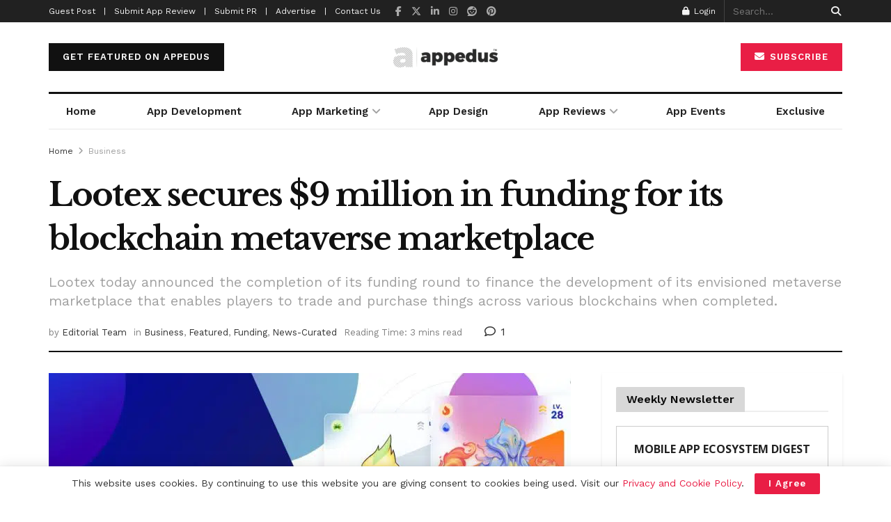

--- FILE ---
content_type: text/html; charset=UTF-8
request_url: https://appedus.com/lootex-secures-9-million-in-funding/
body_size: 58353
content:
<!doctype html>
<!--[if lt IE 7]> <html class="no-js lt-ie9 lt-ie8 lt-ie7" lang="en-US" prefix="og: https://ogp.me/ns#"> <![endif]-->
<!--[if IE 7]>    <html class="no-js lt-ie9 lt-ie8" lang="en-US" prefix="og: https://ogp.me/ns#"> <![endif]-->
<!--[if IE 8]>    <html class="no-js lt-ie9" lang="en-US" prefix="og: https://ogp.me/ns#"> <![endif]-->
<!--[if IE 9]>    <html class="no-js lt-ie10" lang="en-US" prefix="og: https://ogp.me/ns#"> <![endif]-->
<!--[if gt IE 8]><!--> <html class="no-js" lang="en-US" prefix="og: https://ogp.me/ns#"> <!--<![endif]-->
<head>
    <meta http-equiv="Content-Type" content="text/html; charset=UTF-8" />
    <meta name='viewport' content='width=device-width, initial-scale=1, user-scalable=yes' />
    <link rel="profile" href="http://gmpg.org/xfn/11" />
    <link rel="pingback" href="https://appedus.com/xmlrpc.php" />
    <script type="text/javascript">
/* <![CDATA[ */
(()=>{var e={};e.g=function(){if("object"==typeof globalThis)return globalThis;try{return this||new Function("return this")()}catch(e){if("object"==typeof window)return window}}(),function({ampUrl:n,isCustomizePreview:t,isAmpDevMode:r,noampQueryVarName:o,noampQueryVarValue:s,disabledStorageKey:i,mobileUserAgents:a,regexRegex:c}){if("undefined"==typeof sessionStorage)return;const d=new RegExp(c);if(!a.some((e=>{const n=e.match(d);return!(!n||!new RegExp(n[1],n[2]).test(navigator.userAgent))||navigator.userAgent.includes(e)})))return;e.g.addEventListener("DOMContentLoaded",(()=>{const e=document.getElementById("amp-mobile-version-switcher");if(!e)return;e.hidden=!1;const n=e.querySelector("a[href]");n&&n.addEventListener("click",(()=>{sessionStorage.removeItem(i)}))}));const g=r&&["paired-browsing-non-amp","paired-browsing-amp"].includes(window.name);if(sessionStorage.getItem(i)||t||g)return;const u=new URL(location.href),m=new URL(n);m.hash=u.hash,u.searchParams.has(o)&&s===u.searchParams.get(o)?sessionStorage.setItem(i,"1"):m.href!==u.href&&(window.stop(),location.replace(m.href))}({"ampUrl":"https:\/\/appedus.com\/lootex-secures-9-million-in-funding\/?amp","noampQueryVarName":"noamp","noampQueryVarValue":"mobile","disabledStorageKey":"amp_mobile_redirect_disabled","mobileUserAgents":["Mobile","Android","Silk\/","Kindle","BlackBerry","Opera Mini","Opera Mobi"],"regexRegex":"^\\\/((?:.|\\n)+)\\\/([i]*)$","isCustomizePreview":false,"isAmpDevMode":false})})();
/* ]]> */
</script>
<!--||  JM Twitter Cards by jmau111 v12  ||-->
<meta name="twitter:card" content="summary_large_image">
<meta name="twitter:creator" content="@appedus">
<meta name="twitter:site" content="@appedus">
<meta property="og:title" content="Lootex secures $9 million in funding for its blockchain metaverse marketplace">
<meta property="og:description" content="Main Highlights:Lootex announced today that it had raised $9 million in funding to support the construction of its envisioned metaverse marketplace.It can enable players to trade and purchas">
<meta property="og:image" content="https://appedus.com/wp-content/uploads/2022/01/Lootex-marketplace-Large.jpg">
<!--||  /JM Twitter Cards by jmau111 v12  ||-->
<meta name="theme-color" content="#e91e45">
             <meta name="msapplication-navbutton-color" content="#e91e45">
             <meta name="apple-mobile-web-app-status-bar-style" content="#e91e45">	<style>img:is([sizes="auto" i], [sizes^="auto," i]) { contain-intrinsic-size: 3000px 1500px }</style>
	<meta property="og:type" content="article">
<meta property="og:title" content="Lootex secures $9 million in funding for its blockchain metaverse marketplace">
<meta property="og:site_name" content="Mobile App Development | Design | Marketing Magazine: Appedus">
<meta property="og:description" content="Main Highlights: Lootex announced today that it had raised $9 million in funding to support the construction of its envisioned">
<meta property="og:url" content="https://appedus.com/lootex-secures-9-million-in-funding/">
<meta property="og:locale" content="en_US">
<meta property="og:image" content="https://appedus.com/wp-content/uploads/2022/01/Lootex-marketplace-Large.jpg">
<meta property="og:image:height" content="810">
<meta property="og:image:width" content="1920">
<meta property="article:published_time" content="2022-01-12T22:03:21+05:30">
<meta property="article:modified_time" content="2022-01-12T22:05:39+05:30">
<meta property="article:author" content="http://www.facebook.com/appedus">
<meta property="article:section" content="Business">
<meta property="article:tag" content="blockchain technology">
<meta property="article:tag" content="funding">
<meta property="article:tag" content="lootex">
<meta property="article:tag" content="metaverse">
<meta property="article:tag" content="NFT">
<meta name="twitter:card" content="summary_large_image">
<meta name="twitter:title" content="Lootex secures $9 million in funding for its blockchain metaverse marketplace">
<meta name="twitter:description" content="Main Highlights: Lootex announced today that it had raised $9 million in funding to support the construction of its envisioned">
<meta name="twitter:url" content="https://appedus.com/lootex-secures-9-million-in-funding/">
<meta name="twitter:site" content="appedus">
<meta name="twitter:image" content="https://appedus.com/wp-content/uploads/2022/01/Lootex-marketplace-Large.jpg">
<meta name="twitter:image:width" content="1920">
<meta name="twitter:image:height" content="810">
			<script type="text/javascript">
			  var jnews_ajax_url = '/?ajax-request=jnews'
			</script>
			<script type="text/javascript">;window.jnews=window.jnews||{},window.jnews.library=window.jnews.library||{},window.jnews.library=function(){"use strict";var e=this;e.win=window,e.doc=document,e.noop=function(){},e.globalBody=e.doc.getElementsByTagName("body")[0],e.globalBody=e.globalBody?e.globalBody:e.doc,e.win.jnewsDataStorage=e.win.jnewsDataStorage||{_storage:new WeakMap,put:function(e,t,n){this._storage.has(e)||this._storage.set(e,new Map),this._storage.get(e).set(t,n)},get:function(e,t){return this._storage.get(e).get(t)},has:function(e,t){return this._storage.has(e)&&this._storage.get(e).has(t)},remove:function(e,t){var n=this._storage.get(e).delete(t);return 0===!this._storage.get(e).size&&this._storage.delete(e),n}},e.windowWidth=function(){return e.win.innerWidth||e.docEl.clientWidth||e.globalBody.clientWidth},e.windowHeight=function(){return e.win.innerHeight||e.docEl.clientHeight||e.globalBody.clientHeight},e.requestAnimationFrame=e.win.requestAnimationFrame||e.win.webkitRequestAnimationFrame||e.win.mozRequestAnimationFrame||e.win.msRequestAnimationFrame||window.oRequestAnimationFrame||function(e){return setTimeout(e,1e3/60)},e.cancelAnimationFrame=e.win.cancelAnimationFrame||e.win.webkitCancelAnimationFrame||e.win.webkitCancelRequestAnimationFrame||e.win.mozCancelAnimationFrame||e.win.msCancelRequestAnimationFrame||e.win.oCancelRequestAnimationFrame||function(e){clearTimeout(e)},e.classListSupport="classList"in document.createElement("_"),e.hasClass=e.classListSupport?function(e,t){return e.classList.contains(t)}:function(e,t){return e.className.indexOf(t)>=0},e.addClass=e.classListSupport?function(t,n){e.hasClass(t,n)||t.classList.add(n)}:function(t,n){e.hasClass(t,n)||(t.className+=" "+n)},e.removeClass=e.classListSupport?function(t,n){e.hasClass(t,n)&&t.classList.remove(n)}:function(t,n){e.hasClass(t,n)&&(t.className=t.className.replace(n,""))},e.objKeys=function(e){var t=[];for(var n in e)Object.prototype.hasOwnProperty.call(e,n)&&t.push(n);return t},e.isObjectSame=function(e,t){var n=!0;return JSON.stringify(e)!==JSON.stringify(t)&&(n=!1),n},e.extend=function(){for(var e,t,n,o=arguments[0]||{},i=1,a=arguments.length;i<a;i++)if(null!==(e=arguments[i]))for(t in e)o!==(n=e[t])&&void 0!==n&&(o[t]=n);return o},e.dataStorage=e.win.jnewsDataStorage,e.isVisible=function(e){return 0!==e.offsetWidth&&0!==e.offsetHeight||e.getBoundingClientRect().length},e.getHeight=function(e){return e.offsetHeight||e.clientHeight||e.getBoundingClientRect().height},e.getWidth=function(e){return e.offsetWidth||e.clientWidth||e.getBoundingClientRect().width},e.supportsPassive=!1;try{var t=Object.defineProperty({},"passive",{get:function(){e.supportsPassive=!0}});"createEvent"in e.doc?e.win.addEventListener("test",null,t):"fireEvent"in e.doc&&e.win.attachEvent("test",null)}catch(e){}e.passiveOption=!!e.supportsPassive&&{passive:!0},e.setStorage=function(e,t){e="jnews-"+e;var n={expired:Math.floor(((new Date).getTime()+432e5)/1e3)};t=Object.assign(n,t);localStorage.setItem(e,JSON.stringify(t))},e.getStorage=function(e){e="jnews-"+e;var t=localStorage.getItem(e);return null!==t&&0<t.length?JSON.parse(localStorage.getItem(e)):{}},e.expiredStorage=function(){var t,n="jnews-";for(var o in localStorage)o.indexOf(n)>-1&&"undefined"!==(t=e.getStorage(o.replace(n,""))).expired&&t.expired<Math.floor((new Date).getTime()/1e3)&&localStorage.removeItem(o)},e.addEvents=function(t,n,o){for(var i in n){var a=["touchstart","touchmove"].indexOf(i)>=0&&!o&&e.passiveOption;"createEvent"in e.doc?t.addEventListener(i,n[i],a):"fireEvent"in e.doc&&t.attachEvent("on"+i,n[i])}},e.removeEvents=function(t,n){for(var o in n)"createEvent"in e.doc?t.removeEventListener(o,n[o]):"fireEvent"in e.doc&&t.detachEvent("on"+o,n[o])},e.triggerEvents=function(t,n,o){var i;o=o||{detail:null};return"createEvent"in e.doc?(!(i=e.doc.createEvent("CustomEvent")||new CustomEvent(n)).initCustomEvent||i.initCustomEvent(n,!0,!1,o),void t.dispatchEvent(i)):"fireEvent"in e.doc?((i=e.doc.createEventObject()).eventType=n,void t.fireEvent("on"+i.eventType,i)):void 0},e.getParents=function(t,n){void 0===n&&(n=e.doc);for(var o=[],i=t.parentNode,a=!1;!a;)if(i){var r=i;r.querySelectorAll(n).length?a=!0:(o.push(r),i=r.parentNode)}else o=[],a=!0;return o},e.forEach=function(e,t,n){for(var o=0,i=e.length;o<i;o++)t.call(n,e[o],o)},e.getText=function(e){return e.innerText||e.textContent},e.setText=function(e,t){var n="object"==typeof t?t.innerText||t.textContent:t;e.innerText&&(e.innerText=n),e.textContent&&(e.textContent=n)},e.httpBuildQuery=function(t){return e.objKeys(t).reduce(function t(n){var o=arguments.length>1&&void 0!==arguments[1]?arguments[1]:null;return function(i,a){var r=n[a];a=encodeURIComponent(a);var s=o?"".concat(o,"[").concat(a,"]"):a;return null==r||"function"==typeof r?(i.push("".concat(s,"=")),i):["number","boolean","string"].includes(typeof r)?(i.push("".concat(s,"=").concat(encodeURIComponent(r))),i):(i.push(e.objKeys(r).reduce(t(r,s),[]).join("&")),i)}}(t),[]).join("&")},e.get=function(t,n,o,i){return o="function"==typeof o?o:e.noop,e.ajax("GET",t,n,o,i)},e.post=function(t,n,o,i){return o="function"==typeof o?o:e.noop,e.ajax("POST",t,n,o,i)},e.ajax=function(t,n,o,i,a){var r=new XMLHttpRequest,s=n,c=e.httpBuildQuery(o);if(t=-1!=["GET","POST"].indexOf(t)?t:"GET",r.open(t,s+("GET"==t?"?"+c:""),!0),"POST"==t&&r.setRequestHeader("Content-type","application/x-www-form-urlencoded"),r.setRequestHeader("X-Requested-With","XMLHttpRequest"),r.onreadystatechange=function(){4===r.readyState&&200<=r.status&&300>r.status&&"function"==typeof i&&i.call(void 0,r.response)},void 0!==a&&!a){return{xhr:r,send:function(){r.send("POST"==t?c:null)}}}return r.send("POST"==t?c:null),{xhr:r}},e.scrollTo=function(t,n,o){function i(e,t,n){this.start=this.position(),this.change=e-this.start,this.currentTime=0,this.increment=20,this.duration=void 0===n?500:n,this.callback=t,this.finish=!1,this.animateScroll()}return Math.easeInOutQuad=function(e,t,n,o){return(e/=o/2)<1?n/2*e*e+t:-n/2*(--e*(e-2)-1)+t},i.prototype.stop=function(){this.finish=!0},i.prototype.move=function(t){e.doc.documentElement.scrollTop=t,e.globalBody.parentNode.scrollTop=t,e.globalBody.scrollTop=t},i.prototype.position=function(){return e.doc.documentElement.scrollTop||e.globalBody.parentNode.scrollTop||e.globalBody.scrollTop},i.prototype.animateScroll=function(){this.currentTime+=this.increment;var t=Math.easeInOutQuad(this.currentTime,this.start,this.change,this.duration);this.move(t),this.currentTime<this.duration&&!this.finish?e.requestAnimationFrame.call(e.win,this.animateScroll.bind(this)):this.callback&&"function"==typeof this.callback&&this.callback()},new i(t,n,o)},e.unwrap=function(t){var n,o=t;e.forEach(t,(function(e,t){n?n+=e:n=e})),o.replaceWith(n)},e.performance={start:function(e){performance.mark(e+"Start")},stop:function(e){performance.mark(e+"End"),performance.measure(e,e+"Start",e+"End")}},e.fps=function(){var t=0,n=0,o=0;!function(){var i=t=0,a=0,r=0,s=document.getElementById("fpsTable"),c=function(t){void 0===document.getElementsByTagName("body")[0]?e.requestAnimationFrame.call(e.win,(function(){c(t)})):document.getElementsByTagName("body")[0].appendChild(t)};null===s&&((s=document.createElement("div")).style.position="fixed",s.style.top="120px",s.style.left="10px",s.style.width="100px",s.style.height="20px",s.style.border="1px solid black",s.style.fontSize="11px",s.style.zIndex="100000",s.style.backgroundColor="white",s.id="fpsTable",c(s));var l=function(){o++,n=Date.now(),(a=(o/(r=(n-t)/1e3)).toPrecision(2))!=i&&(i=a,s.innerHTML=i+"fps"),1<r&&(t=n,o=0),e.requestAnimationFrame.call(e.win,l)};l()}()},e.instr=function(e,t){for(var n=0;n<t.length;n++)if(-1!==e.toLowerCase().indexOf(t[n].toLowerCase()))return!0},e.winLoad=function(t,n){function o(o){if("complete"===e.doc.readyState||"interactive"===e.doc.readyState)return!o||n?setTimeout(t,n||1):t(o),1}o()||e.addEvents(e.win,{load:o})},e.docReady=function(t,n){function o(o){if("complete"===e.doc.readyState||"interactive"===e.doc.readyState)return!o||n?setTimeout(t,n||1):t(o),1}o()||e.addEvents(e.doc,{DOMContentLoaded:o})},e.fireOnce=function(){e.docReady((function(){e.assets=e.assets||[],e.assets.length&&(e.boot(),e.load_assets())}),50)},e.boot=function(){e.length&&e.doc.querySelectorAll("style[media]").forEach((function(e){"not all"==e.getAttribute("media")&&e.removeAttribute("media")}))},e.create_js=function(t,n){var o=e.doc.createElement("script");switch(o.setAttribute("src",t),n){case"defer":o.setAttribute("defer",!0);break;case"async":o.setAttribute("async",!0);break;case"deferasync":o.setAttribute("defer",!0),o.setAttribute("async",!0)}e.globalBody.appendChild(o)},e.load_assets=function(){"object"==typeof e.assets&&e.forEach(e.assets.slice(0),(function(t,n){var o="";t.defer&&(o+="defer"),t.async&&(o+="async"),e.create_js(t.url,o);var i=e.assets.indexOf(t);i>-1&&e.assets.splice(i,1)})),e.assets=jnewsoption.au_scripts=window.jnewsads=[]},e.setCookie=function(e,t,n){var o="";if(n){var i=new Date;i.setTime(i.getTime()+24*n*60*60*1e3),o="; expires="+i.toUTCString()}document.cookie=e+"="+(t||"")+o+"; path=/"},e.getCookie=function(e){for(var t=e+"=",n=document.cookie.split(";"),o=0;o<n.length;o++){for(var i=n[o];" "==i.charAt(0);)i=i.substring(1,i.length);if(0==i.indexOf(t))return i.substring(t.length,i.length)}return null},e.eraseCookie=function(e){document.cookie=e+"=; Path=/; Expires=Thu, 01 Jan 1970 00:00:01 GMT;"},e.docReady((function(){e.globalBody=e.globalBody==e.doc?e.doc.getElementsByTagName("body")[0]:e.globalBody,e.globalBody=e.globalBody?e.globalBody:e.doc})),e.winLoad((function(){e.winLoad((function(){var t=!1;if(void 0!==window.jnewsadmin)if(void 0!==window.file_version_checker){var n=e.objKeys(window.file_version_checker);n.length?n.forEach((function(e){t||"10.0.4"===window.file_version_checker[e]||(t=!0)})):t=!0}else t=!0;t&&(window.jnewsHelper.getMessage(),window.jnewsHelper.getNotice())}),2500)}))},window.jnews.library=new window.jnews.library;</script>
<!-- Search Engine Optimization by Rank Math PRO - https://rankmath.com/ -->
<title>Lootex secures $9 million in funding for its blockchain metaverse marketplace &mdash; Appedus</title>
<meta name="description" content="Lootex today announced the completion of its funding round to finance the development of its envisioned metaverse marketplace that enables players to trade and purchase things across various blockchains when completed."/>
<meta name="robots" content="follow, index, max-snippet:-1, max-video-preview:-1, max-image-preview:large"/>
<link rel="canonical" href="https://appedus.com/lootex-secures-9-million-in-funding/" />
<meta property="og:locale" content="en_US" />
<meta property="og:type" content="article" />
<meta property="og:title" content="Lootex secures $9 million in funding for its blockchain metaverse marketplace &mdash; Appedus" />
<meta property="og:description" content="Lootex today announced the completion of its funding round to finance the development of its envisioned metaverse marketplace that enables players to trade and purchase things across various blockchains when completed." />
<meta property="og:url" content="https://appedus.com/lootex-secures-9-million-in-funding/" />
<meta property="og:site_name" content="Mobile App Development | Design | Marketing Magazine: Appedus" />
<meta property="article:publisher" content="http://www.facebook.com/appedus" />
<meta property="article:author" content="http://www.facebook.com/appedus" />
<meta property="article:tag" content="blockchain technology" />
<meta property="article:tag" content="funding" />
<meta property="article:tag" content="lootex" />
<meta property="article:tag" content="metaverse" />
<meta property="article:tag" content="NFT" />
<meta property="article:section" content="Business" />
<meta property="og:updated_time" content="2022-01-12T22:05:39+05:30" />
<meta property="og:image" content="https://appedus.com/wp-content/uploads/2022/01/Lootex-marketplace-Large.jpg" />
<meta property="og:image:secure_url" content="https://appedus.com/wp-content/uploads/2022/01/Lootex-marketplace-Large.jpg" />
<meta property="og:image:width" content="1920" />
<meta property="og:image:height" content="810" />
<meta property="og:image:alt" content="lootex metaverse" />
<meta property="og:image:type" content="image/jpeg" />
<meta property="article:published_time" content="2022-01-12T22:03:21+05:30" />
<meta property="article:modified_time" content="2022-01-12T22:05:39+05:30" />
<meta name="twitter:card" content="summary_large_image" />
<meta name="twitter:title" content="Lootex secures $9 million in funding for its blockchain metaverse marketplace &mdash; Appedus" />
<meta name="twitter:description" content="Lootex today announced the completion of its funding round to finance the development of its envisioned metaverse marketplace that enables players to trade and purchase things across various blockchains when completed." />
<meta name="twitter:site" content="@appedus" />
<meta name="twitter:creator" content="@appedus" />
<meta name="twitter:image" content="https://appedus.com/wp-content/uploads/2022/01/Lootex-marketplace-Large.jpg" />
<meta name="twitter:label1" content="Written by" />
<meta name="twitter:data1" content="Editorial Team" />
<meta name="twitter:label2" content="Time to read" />
<meta name="twitter:data2" content="3 minutes" />
<script type="application/ld+json" class="rank-math-schema-pro">{"@context":"https://schema.org","@graph":[{"@type":["Corporation","Organization"],"@id":"https://appedus.com/#organization","name":"Appedus","url":"http://appedus.com/wp-content/uploads/2020/04/appedus-mobile-app-market-magazine.png","sameAs":["http://www.facebook.com/appedus","https://twitter.com/appedus"],"logo":{"@type":"ImageObject","@id":"https://appedus.com/#logo","url":"http://appedus.com/wp-content/uploads/2020/04/appedus-mobile-app-market-magazine.png","contentUrl":"http://appedus.com/wp-content/uploads/2020/04/appedus-mobile-app-market-magazine.png","caption":"Mobile App Development | Design | Marketing Magazine: Appedus","inLanguage":"en-US","width":"194","height":"71"}},{"@type":"WebSite","@id":"https://appedus.com/#website","url":"https://appedus.com","name":"Mobile App Development | Design | Marketing Magazine: Appedus","publisher":{"@id":"https://appedus.com/#organization"},"inLanguage":"en-US"},{"@type":"ImageObject","@id":"https://appedus.com/wp-content/uploads/2022/01/Lootex-marketplace-Large.jpg","url":"https://appedus.com/wp-content/uploads/2022/01/Lootex-marketplace-Large.jpg","width":"1920","height":"810","caption":"lootex metaverse","inLanguage":"en-US"},{"@type":"BreadcrumbList","@id":"https://appedus.com/lootex-secures-9-million-in-funding/#breadcrumb","itemListElement":[{"@type":"ListItem","position":"1","item":{"@id":"http://appedus.com","name":"Home"}},{"@type":"ListItem","position":"2","item":{"@id":"https://appedus.com/lootex-secures-9-million-in-funding/","name":"Lootex secures $9 million in funding for its blockchain metaverse marketplace"}}]},{"@type":"WebPage","@id":"https://appedus.com/lootex-secures-9-million-in-funding/#webpage","url":"https://appedus.com/lootex-secures-9-million-in-funding/","name":"Lootex secures $9 million in funding for its blockchain metaverse marketplace &mdash; Appedus","datePublished":"2022-01-12T22:03:21+05:30","dateModified":"2022-01-12T22:05:39+05:30","isPartOf":{"@id":"https://appedus.com/#website"},"primaryImageOfPage":{"@id":"https://appedus.com/wp-content/uploads/2022/01/Lootex-marketplace-Large.jpg"},"inLanguage":"en-US","breadcrumb":{"@id":"https://appedus.com/lootex-secures-9-million-in-funding/#breadcrumb"}},{"@type":"Person","@id":"https://appedus.com/author/editorial/","name":"Editorial Team","url":"https://appedus.com/author/editorial/","image":{"@type":"ImageObject","@id":"https://secure.gravatar.com/avatar/d9521355ba9ce13eba811486f34f924ed670cdfefa3d36c4f0b179ec59800cc7?s=96&amp;d=mm&amp;r=g","url":"https://secure.gravatar.com/avatar/d9521355ba9ce13eba811486f34f924ed670cdfefa3d36c4f0b179ec59800cc7?s=96&amp;d=mm&amp;r=g","caption":"Editorial Team","inLanguage":"en-US"},"sameAs":["http://appedus.com","http://www.facebook.com/appedus","https://twitter.com/appedus"],"worksFor":{"@id":"https://appedus.com/#organization"}},{"@type":"NewsArticle","headline":"Lootex secures $9 million in funding for its blockchain metaverse marketplace &mdash; Appedus","keywords":"Lootex, NFT, non-fungible tokens, player-centric cross-chain NFT, Polygon Studio, HTC, Huobi Ventures, Morningstar Ventures","datePublished":"2022-01-12T22:03:21+05:30","dateModified":"2022-01-12T22:05:39+05:30","author":{"@id":"https://appedus.com/author/editorial/","name":"Editorial Team"},"publisher":{"@id":"https://appedus.com/#organization"},"description":"Lootex today announced the completion of its funding round to finance the development of its envisioned metaverse marketplace that enables players to trade and purchase things across various blockchains when completed.","copyrightYear":"2022","copyrightHolder":{"@id":"https://appedus.com/#organization"},"name":"Lootex secures $9 million in funding for its blockchain metaverse marketplace &mdash; Appedus","@id":"https://appedus.com/lootex-secures-9-million-in-funding/#richSnippet","isPartOf":{"@id":"https://appedus.com/lootex-secures-9-million-in-funding/#webpage"},"image":{"@id":"https://appedus.com/wp-content/uploads/2022/01/Lootex-marketplace-Large.jpg"},"inLanguage":"en-US","mainEntityOfPage":{"@id":"https://appedus.com/lootex-secures-9-million-in-funding/#webpage"}}]}</script>
<!-- /Rank Math WordPress SEO plugin -->

<link rel='dns-prefetch' href='//www.googletagmanager.com' />
<link rel='dns-prefetch' href='//fonts.googleapis.com' />
<link rel='preconnect' href='https://fonts.gstatic.com' />
<link rel="alternate" type="application/rss+xml" title="Mobile App Development | Design | Marketing Magazine: Appedus &raquo; Feed" href="https://appedus.com/feed/" />
<link rel="alternate" type="application/rss+xml" title="Mobile App Development | Design | Marketing Magazine: Appedus &raquo; Comments Feed" href="https://appedus.com/comments/feed/" />
<link rel="alternate" type="application/rss+xml" title="Mobile App Development | Design | Marketing Magazine: Appedus &raquo; Lootex secures $9 million in funding for its blockchain metaverse marketplace Comments Feed" href="https://appedus.com/lootex-secures-9-million-in-funding/feed/" />
<script type="text/javascript">
/* <![CDATA[ */
window._wpemojiSettings = {"baseUrl":"https:\/\/s.w.org\/images\/core\/emoji\/16.0.1\/72x72\/","ext":".png","svgUrl":"https:\/\/s.w.org\/images\/core\/emoji\/16.0.1\/svg\/","svgExt":".svg","source":{"concatemoji":"https:\/\/appedus.com\/wp-includes\/js\/wp-emoji-release.min.js?ver=6.8.3"}};
/*! This file is auto-generated */
!function(s,n){var o,i,e;function c(e){try{var t={supportTests:e,timestamp:(new Date).valueOf()};sessionStorage.setItem(o,JSON.stringify(t))}catch(e){}}function p(e,t,n){e.clearRect(0,0,e.canvas.width,e.canvas.height),e.fillText(t,0,0);var t=new Uint32Array(e.getImageData(0,0,e.canvas.width,e.canvas.height).data),a=(e.clearRect(0,0,e.canvas.width,e.canvas.height),e.fillText(n,0,0),new Uint32Array(e.getImageData(0,0,e.canvas.width,e.canvas.height).data));return t.every(function(e,t){return e===a[t]})}function u(e,t){e.clearRect(0,0,e.canvas.width,e.canvas.height),e.fillText(t,0,0);for(var n=e.getImageData(16,16,1,1),a=0;a<n.data.length;a++)if(0!==n.data[a])return!1;return!0}function f(e,t,n,a){switch(t){case"flag":return n(e,"\ud83c\udff3\ufe0f\u200d\u26a7\ufe0f","\ud83c\udff3\ufe0f\u200b\u26a7\ufe0f")?!1:!n(e,"\ud83c\udde8\ud83c\uddf6","\ud83c\udde8\u200b\ud83c\uddf6")&&!n(e,"\ud83c\udff4\udb40\udc67\udb40\udc62\udb40\udc65\udb40\udc6e\udb40\udc67\udb40\udc7f","\ud83c\udff4\u200b\udb40\udc67\u200b\udb40\udc62\u200b\udb40\udc65\u200b\udb40\udc6e\u200b\udb40\udc67\u200b\udb40\udc7f");case"emoji":return!a(e,"\ud83e\udedf")}return!1}function g(e,t,n,a){var r="undefined"!=typeof WorkerGlobalScope&&self instanceof WorkerGlobalScope?new OffscreenCanvas(300,150):s.createElement("canvas"),o=r.getContext("2d",{willReadFrequently:!0}),i=(o.textBaseline="top",o.font="600 32px Arial",{});return e.forEach(function(e){i[e]=t(o,e,n,a)}),i}function t(e){var t=s.createElement("script");t.src=e,t.defer=!0,s.head.appendChild(t)}"undefined"!=typeof Promise&&(o="wpEmojiSettingsSupports",i=["flag","emoji"],n.supports={everything:!0,everythingExceptFlag:!0},e=new Promise(function(e){s.addEventListener("DOMContentLoaded",e,{once:!0})}),new Promise(function(t){var n=function(){try{var e=JSON.parse(sessionStorage.getItem(o));if("object"==typeof e&&"number"==typeof e.timestamp&&(new Date).valueOf()<e.timestamp+604800&&"object"==typeof e.supportTests)return e.supportTests}catch(e){}return null}();if(!n){if("undefined"!=typeof Worker&&"undefined"!=typeof OffscreenCanvas&&"undefined"!=typeof URL&&URL.createObjectURL&&"undefined"!=typeof Blob)try{var e="postMessage("+g.toString()+"("+[JSON.stringify(i),f.toString(),p.toString(),u.toString()].join(",")+"));",a=new Blob([e],{type:"text/javascript"}),r=new Worker(URL.createObjectURL(a),{name:"wpTestEmojiSupports"});return void(r.onmessage=function(e){c(n=e.data),r.terminate(),t(n)})}catch(e){}c(n=g(i,f,p,u))}t(n)}).then(function(e){for(var t in e)n.supports[t]=e[t],n.supports.everything=n.supports.everything&&n.supports[t],"flag"!==t&&(n.supports.everythingExceptFlag=n.supports.everythingExceptFlag&&n.supports[t]);n.supports.everythingExceptFlag=n.supports.everythingExceptFlag&&!n.supports.flag,n.DOMReady=!1,n.readyCallback=function(){n.DOMReady=!0}}).then(function(){return e}).then(function(){var e;n.supports.everything||(n.readyCallback(),(e=n.source||{}).concatemoji?t(e.concatemoji):e.wpemoji&&e.twemoji&&(t(e.twemoji),t(e.wpemoji)))}))}((window,document),window._wpemojiSettings);
/* ]]> */
</script>
		<style id="content-control-block-styles">
			@media (max-width: 640px) {
	.cc-hide-on-mobile {
		display: none !important;
	}
}
@media (min-width: 641px) and (max-width: 920px) {
	.cc-hide-on-tablet {
		display: none !important;
	}
}
@media (min-width: 921px) and (max-width: 1440px) {
	.cc-hide-on-desktop {
		display: none !important;
	}
}		</style>
		
<style id='wp-emoji-styles-inline-css' type='text/css'>

	img.wp-smiley, img.emoji {
		display: inline !important;
		border: none !important;
		box-shadow: none !important;
		height: 1em !important;
		width: 1em !important;
		margin: 0 0.07em !important;
		vertical-align: -0.1em !important;
		background: none !important;
		padding: 0 !important;
	}
</style>
<link rel='stylesheet' id='wp-block-library-css' href='https://appedus.com/wp-includes/css/dist/block-library/style.min.css?ver=6.8.3' type='text/css' media='all' />
<style id='classic-theme-styles-inline-css' type='text/css'>
/*! This file is auto-generated */
.wp-block-button__link{color:#fff;background-color:#32373c;border-radius:9999px;box-shadow:none;text-decoration:none;padding:calc(.667em + 2px) calc(1.333em + 2px);font-size:1.125em}.wp-block-file__button{background:#32373c;color:#fff;text-decoration:none}
</style>
<link rel='stylesheet' id='jnews-faq-css' href='https://appedus.com/wp-content/plugins/jnews-essential/assets/css/faq.css?ver=12.0.0' type='text/css' media='all' />
<link rel='stylesheet' id='content-control-block-styles-css' href='https://appedus.com/wp-content/plugins/content-control/dist/style-block-editor.css?ver=2.6.5' type='text/css' media='all' />
<style id='global-styles-inline-css' type='text/css'>
:root{--wp--preset--aspect-ratio--square: 1;--wp--preset--aspect-ratio--4-3: 4/3;--wp--preset--aspect-ratio--3-4: 3/4;--wp--preset--aspect-ratio--3-2: 3/2;--wp--preset--aspect-ratio--2-3: 2/3;--wp--preset--aspect-ratio--16-9: 16/9;--wp--preset--aspect-ratio--9-16: 9/16;--wp--preset--color--black: #000000;--wp--preset--color--cyan-bluish-gray: #abb8c3;--wp--preset--color--white: #ffffff;--wp--preset--color--pale-pink: #f78da7;--wp--preset--color--vivid-red: #cf2e2e;--wp--preset--color--luminous-vivid-orange: #ff6900;--wp--preset--color--luminous-vivid-amber: #fcb900;--wp--preset--color--light-green-cyan: #7bdcb5;--wp--preset--color--vivid-green-cyan: #00d084;--wp--preset--color--pale-cyan-blue: #8ed1fc;--wp--preset--color--vivid-cyan-blue: #0693e3;--wp--preset--color--vivid-purple: #9b51e0;--wp--preset--gradient--vivid-cyan-blue-to-vivid-purple: linear-gradient(135deg,rgba(6,147,227,1) 0%,rgb(155,81,224) 100%);--wp--preset--gradient--light-green-cyan-to-vivid-green-cyan: linear-gradient(135deg,rgb(122,220,180) 0%,rgb(0,208,130) 100%);--wp--preset--gradient--luminous-vivid-amber-to-luminous-vivid-orange: linear-gradient(135deg,rgba(252,185,0,1) 0%,rgba(255,105,0,1) 100%);--wp--preset--gradient--luminous-vivid-orange-to-vivid-red: linear-gradient(135deg,rgba(255,105,0,1) 0%,rgb(207,46,46) 100%);--wp--preset--gradient--very-light-gray-to-cyan-bluish-gray: linear-gradient(135deg,rgb(238,238,238) 0%,rgb(169,184,195) 100%);--wp--preset--gradient--cool-to-warm-spectrum: linear-gradient(135deg,rgb(74,234,220) 0%,rgb(151,120,209) 20%,rgb(207,42,186) 40%,rgb(238,44,130) 60%,rgb(251,105,98) 80%,rgb(254,248,76) 100%);--wp--preset--gradient--blush-light-purple: linear-gradient(135deg,rgb(255,206,236) 0%,rgb(152,150,240) 100%);--wp--preset--gradient--blush-bordeaux: linear-gradient(135deg,rgb(254,205,165) 0%,rgb(254,45,45) 50%,rgb(107,0,62) 100%);--wp--preset--gradient--luminous-dusk: linear-gradient(135deg,rgb(255,203,112) 0%,rgb(199,81,192) 50%,rgb(65,88,208) 100%);--wp--preset--gradient--pale-ocean: linear-gradient(135deg,rgb(255,245,203) 0%,rgb(182,227,212) 50%,rgb(51,167,181) 100%);--wp--preset--gradient--electric-grass: linear-gradient(135deg,rgb(202,248,128) 0%,rgb(113,206,126) 100%);--wp--preset--gradient--midnight: linear-gradient(135deg,rgb(2,3,129) 0%,rgb(40,116,252) 100%);--wp--preset--font-size--small: 13px;--wp--preset--font-size--medium: 20px;--wp--preset--font-size--large: 36px;--wp--preset--font-size--x-large: 42px;--wp--preset--spacing--20: 0.44rem;--wp--preset--spacing--30: 0.67rem;--wp--preset--spacing--40: 1rem;--wp--preset--spacing--50: 1.5rem;--wp--preset--spacing--60: 2.25rem;--wp--preset--spacing--70: 3.38rem;--wp--preset--spacing--80: 5.06rem;--wp--preset--shadow--natural: 6px 6px 9px rgba(0, 0, 0, 0.2);--wp--preset--shadow--deep: 12px 12px 50px rgba(0, 0, 0, 0.4);--wp--preset--shadow--sharp: 6px 6px 0px rgba(0, 0, 0, 0.2);--wp--preset--shadow--outlined: 6px 6px 0px -3px rgba(255, 255, 255, 1), 6px 6px rgba(0, 0, 0, 1);--wp--preset--shadow--crisp: 6px 6px 0px rgba(0, 0, 0, 1);}:where(.is-layout-flex){gap: 0.5em;}:where(.is-layout-grid){gap: 0.5em;}body .is-layout-flex{display: flex;}.is-layout-flex{flex-wrap: wrap;align-items: center;}.is-layout-flex > :is(*, div){margin: 0;}body .is-layout-grid{display: grid;}.is-layout-grid > :is(*, div){margin: 0;}:where(.wp-block-columns.is-layout-flex){gap: 2em;}:where(.wp-block-columns.is-layout-grid){gap: 2em;}:where(.wp-block-post-template.is-layout-flex){gap: 1.25em;}:where(.wp-block-post-template.is-layout-grid){gap: 1.25em;}.has-black-color{color: var(--wp--preset--color--black) !important;}.has-cyan-bluish-gray-color{color: var(--wp--preset--color--cyan-bluish-gray) !important;}.has-white-color{color: var(--wp--preset--color--white) !important;}.has-pale-pink-color{color: var(--wp--preset--color--pale-pink) !important;}.has-vivid-red-color{color: var(--wp--preset--color--vivid-red) !important;}.has-luminous-vivid-orange-color{color: var(--wp--preset--color--luminous-vivid-orange) !important;}.has-luminous-vivid-amber-color{color: var(--wp--preset--color--luminous-vivid-amber) !important;}.has-light-green-cyan-color{color: var(--wp--preset--color--light-green-cyan) !important;}.has-vivid-green-cyan-color{color: var(--wp--preset--color--vivid-green-cyan) !important;}.has-pale-cyan-blue-color{color: var(--wp--preset--color--pale-cyan-blue) !important;}.has-vivid-cyan-blue-color{color: var(--wp--preset--color--vivid-cyan-blue) !important;}.has-vivid-purple-color{color: var(--wp--preset--color--vivid-purple) !important;}.has-black-background-color{background-color: var(--wp--preset--color--black) !important;}.has-cyan-bluish-gray-background-color{background-color: var(--wp--preset--color--cyan-bluish-gray) !important;}.has-white-background-color{background-color: var(--wp--preset--color--white) !important;}.has-pale-pink-background-color{background-color: var(--wp--preset--color--pale-pink) !important;}.has-vivid-red-background-color{background-color: var(--wp--preset--color--vivid-red) !important;}.has-luminous-vivid-orange-background-color{background-color: var(--wp--preset--color--luminous-vivid-orange) !important;}.has-luminous-vivid-amber-background-color{background-color: var(--wp--preset--color--luminous-vivid-amber) !important;}.has-light-green-cyan-background-color{background-color: var(--wp--preset--color--light-green-cyan) !important;}.has-vivid-green-cyan-background-color{background-color: var(--wp--preset--color--vivid-green-cyan) !important;}.has-pale-cyan-blue-background-color{background-color: var(--wp--preset--color--pale-cyan-blue) !important;}.has-vivid-cyan-blue-background-color{background-color: var(--wp--preset--color--vivid-cyan-blue) !important;}.has-vivid-purple-background-color{background-color: var(--wp--preset--color--vivid-purple) !important;}.has-black-border-color{border-color: var(--wp--preset--color--black) !important;}.has-cyan-bluish-gray-border-color{border-color: var(--wp--preset--color--cyan-bluish-gray) !important;}.has-white-border-color{border-color: var(--wp--preset--color--white) !important;}.has-pale-pink-border-color{border-color: var(--wp--preset--color--pale-pink) !important;}.has-vivid-red-border-color{border-color: var(--wp--preset--color--vivid-red) !important;}.has-luminous-vivid-orange-border-color{border-color: var(--wp--preset--color--luminous-vivid-orange) !important;}.has-luminous-vivid-amber-border-color{border-color: var(--wp--preset--color--luminous-vivid-amber) !important;}.has-light-green-cyan-border-color{border-color: var(--wp--preset--color--light-green-cyan) !important;}.has-vivid-green-cyan-border-color{border-color: var(--wp--preset--color--vivid-green-cyan) !important;}.has-pale-cyan-blue-border-color{border-color: var(--wp--preset--color--pale-cyan-blue) !important;}.has-vivid-cyan-blue-border-color{border-color: var(--wp--preset--color--vivid-cyan-blue) !important;}.has-vivid-purple-border-color{border-color: var(--wp--preset--color--vivid-purple) !important;}.has-vivid-cyan-blue-to-vivid-purple-gradient-background{background: var(--wp--preset--gradient--vivid-cyan-blue-to-vivid-purple) !important;}.has-light-green-cyan-to-vivid-green-cyan-gradient-background{background: var(--wp--preset--gradient--light-green-cyan-to-vivid-green-cyan) !important;}.has-luminous-vivid-amber-to-luminous-vivid-orange-gradient-background{background: var(--wp--preset--gradient--luminous-vivid-amber-to-luminous-vivid-orange) !important;}.has-luminous-vivid-orange-to-vivid-red-gradient-background{background: var(--wp--preset--gradient--luminous-vivid-orange-to-vivid-red) !important;}.has-very-light-gray-to-cyan-bluish-gray-gradient-background{background: var(--wp--preset--gradient--very-light-gray-to-cyan-bluish-gray) !important;}.has-cool-to-warm-spectrum-gradient-background{background: var(--wp--preset--gradient--cool-to-warm-spectrum) !important;}.has-blush-light-purple-gradient-background{background: var(--wp--preset--gradient--blush-light-purple) !important;}.has-blush-bordeaux-gradient-background{background: var(--wp--preset--gradient--blush-bordeaux) !important;}.has-luminous-dusk-gradient-background{background: var(--wp--preset--gradient--luminous-dusk) !important;}.has-pale-ocean-gradient-background{background: var(--wp--preset--gradient--pale-ocean) !important;}.has-electric-grass-gradient-background{background: var(--wp--preset--gradient--electric-grass) !important;}.has-midnight-gradient-background{background: var(--wp--preset--gradient--midnight) !important;}.has-small-font-size{font-size: var(--wp--preset--font-size--small) !important;}.has-medium-font-size{font-size: var(--wp--preset--font-size--medium) !important;}.has-large-font-size{font-size: var(--wp--preset--font-size--large) !important;}.has-x-large-font-size{font-size: var(--wp--preset--font-size--x-large) !important;}
:where(.wp-block-post-template.is-layout-flex){gap: 1.25em;}:where(.wp-block-post-template.is-layout-grid){gap: 1.25em;}
:where(.wp-block-columns.is-layout-flex){gap: 2em;}:where(.wp-block-columns.is-layout-grid){gap: 2em;}
:root :where(.wp-block-pullquote){font-size: 1.5em;line-height: 1.6;}
</style>
<link rel='stylesheet' id='woocommerce-layout-css' href='https://appedus.com/wp-content/plugins/woocommerce/assets/css/woocommerce-layout.css?ver=10.2.3' type='text/css' media='all' />
<link rel='stylesheet' id='woocommerce-smallscreen-css' href='https://appedus.com/wp-content/plugins/woocommerce/assets/css/woocommerce-smallscreen.css?ver=10.2.3' type='text/css' media='only screen and (max-width: 768px)' />
<link rel='stylesheet' id='woocommerce-general-css' href='https://appedus.com/wp-content/plugins/woocommerce/assets/css/woocommerce.css?ver=10.2.3' type='text/css' media='all' />
<style id='woocommerce-inline-inline-css' type='text/css'>
.woocommerce form .form-row .required { visibility: visible; }
</style>
<link rel='stylesheet' id='ez-toc-css' href='https://appedus.com/wp-content/plugins/easy-table-of-contents/assets/css/screen.min.css?ver=2.0.76' type='text/css' media='all' />
<style id='ez-toc-inline-css' type='text/css'>
div#ez-toc-container .ez-toc-title {font-size: 120%;}div#ez-toc-container .ez-toc-title {font-weight: 500;}div#ez-toc-container ul li , div#ez-toc-container ul li a {font-size: 95%;}div#ez-toc-container ul li , div#ez-toc-container ul li a {font-weight: 500;}div#ez-toc-container nav ul ul li {font-size: 90%;}
.ez-toc-container-direction {direction: ltr;}.ez-toc-counter ul{counter-reset: item ;}.ez-toc-counter nav ul li a::before {content: counters(item, '.', decimal) '. ';display: inline-block;counter-increment: item;flex-grow: 0;flex-shrink: 0;margin-right: .2em; float: left; }.ez-toc-widget-direction {direction: ltr;}.ez-toc-widget-container ul{counter-reset: item ;}.ez-toc-widget-container nav ul li a::before {content: counters(item, '.', decimal) '. ';display: inline-block;counter-increment: item;flex-grow: 0;flex-shrink: 0;margin-right: .2em; float: left; }
</style>
<link rel='stylesheet' id='brands-styles-css' href='https://appedus.com/wp-content/plugins/woocommerce/assets/css/brands.css?ver=10.2.3' type='text/css' media='all' />
<link rel='stylesheet' id='js_composer_front-css' href='https://appedus.com/wp-content/plugins/js_composer/assets/css/js_composer.min.css?ver=8.5' type='text/css' media='all' />
<link rel='stylesheet' id='elementor-frontend-css' href='https://appedus.com/wp-content/plugins/elementor/assets/css/frontend.min.css?ver=3.34.2' type='text/css' media='all' />
<link crossorigin="anonymous" rel='stylesheet' id='jeg_customizer_font-css' href='//fonts.googleapis.com/css?family=Work+Sans%3Aregular%2C600%7CLibre+Baskerville%3Aregular%2Citalic%2C700&#038;display=swap&#038;ver=1.3.0' type='text/css' media='all' />
<link rel='stylesheet' id='font-awesome-css' href='https://appedus.com/wp-content/plugins/elementor/assets/lib/font-awesome/css/font-awesome.min.css?ver=4.7.0' type='text/css' media='all' />
<link rel='stylesheet' id='jnews-icon-css' href='https://appedus.com/wp-content/themes/jnews/assets/fonts/jegicon/jegicon.css?ver=12.0.0' type='text/css' media='all' />
<link rel='stylesheet' id='jscrollpane-css' href='https://appedus.com/wp-content/themes/jnews/assets/css/jquery.jscrollpane.css?ver=12.0.0' type='text/css' media='all' />
<link rel='stylesheet' id='oknav-css' href='https://appedus.com/wp-content/themes/jnews/assets/css/okayNav.css?ver=12.0.0' type='text/css' media='all' />
<link rel='stylesheet' id='magnific-popup-css' href='https://appedus.com/wp-content/themes/jnews/assets/css/magnific-popup.css?ver=12.0.0' type='text/css' media='all' />
<link rel='stylesheet' id='chosen-css' href='https://appedus.com/wp-content/themes/jnews/assets/css/chosen/chosen.css?ver=12.0.0' type='text/css' media='all' />
<link rel='stylesheet' id='jnews-main-css' href='https://appedus.com/wp-content/themes/jnews/assets/css/main.css?ver=12.0.0' type='text/css' media='all' />
<link rel='stylesheet' id='jnews-pages-css' href='https://appedus.com/wp-content/themes/jnews/assets/css/pages.css?ver=12.0.0' type='text/css' media='all' />
<link rel='stylesheet' id='jnews-single-css' href='https://appedus.com/wp-content/themes/jnews/assets/css/single.css?ver=12.0.0' type='text/css' media='all' />
<link rel='stylesheet' id='jnews-responsive-css' href='https://appedus.com/wp-content/themes/jnews/assets/css/responsive.css?ver=12.0.0' type='text/css' media='all' />
<link rel='stylesheet' id='jnews-pb-temp-css' href='https://appedus.com/wp-content/themes/jnews/assets/css/pb-temp.css?ver=12.0.0' type='text/css' media='all' />
<link rel='stylesheet' id='jnews-woocommerce-css' href='https://appedus.com/wp-content/themes/jnews/assets/css/woocommerce.css?ver=12.0.0' type='text/css' media='all' />
<link rel='stylesheet' id='jnews-js-composer-css' href='https://appedus.com/wp-content/themes/jnews/assets/css/js-composer-frontend.css?ver=12.0.0' type='text/css' media='all' />
<link rel='stylesheet' id='jnews-elementor-css' href='https://appedus.com/wp-content/themes/jnews/assets/css/elementor-frontend.css?ver=12.0.0' type='text/css' media='all' />
<link rel='stylesheet' id='jnews-style-css' href='https://appedus.com/wp-content/themes/jnews/style.css?ver=12.0.0' type='text/css' media='all' />
<link rel='stylesheet' id='jnews-darkmode-css' href='https://appedus.com/wp-content/themes/jnews/assets/css/darkmode.css?ver=12.0.0' type='text/css' media='all' />
<link rel='stylesheet' id='jnews-review-css' href='https://appedus.com/wp-content/plugins/jnews-review/assets/css/plugin.css?ver=12.0.0' type='text/css' media='all' />
<link rel='stylesheet' id='jnews-social-login-style-css' href='https://appedus.com/wp-content/plugins/jnews-social-login/assets/css/plugin.css?ver=12.0.0' type='text/css' media='all' />
<link rel='stylesheet' id='jnews-select-share-css' href='https://appedus.com/wp-content/plugins/jnews-social-share/assets/css/plugin.css' type='text/css' media='all' />
<script type="text/javascript" src="https://appedus.com/wp-includes/js/jquery/jquery.min.js?ver=3.7.1" id="jquery-core-js"></script>
<script type="text/javascript" src="https://appedus.com/wp-includes/js/jquery/jquery-migrate.min.js?ver=3.4.1" id="jquery-migrate-js"></script>
<script type="text/javascript" src="https://appedus.com/wp-content/plugins/woocommerce/assets/js/jquery-blockui/jquery.blockUI.min.js?ver=2.7.0-wc.10.2.3" id="jquery-blockui-js" data-wp-strategy="defer"></script>
<script type="text/javascript" id="wc-add-to-cart-js-extra">
/* <![CDATA[ */
var wc_add_to_cart_params = {"ajax_url":"\/wp-admin\/admin-ajax.php","wc_ajax_url":"\/?wc-ajax=%%endpoint%%","i18n_view_cart":"View cart","cart_url":"https:\/\/appedus.com","is_cart":"","cart_redirect_after_add":"no"};
/* ]]> */
</script>
<script type="text/javascript" src="https://appedus.com/wp-content/plugins/woocommerce/assets/js/frontend/add-to-cart.min.js?ver=10.2.3" id="wc-add-to-cart-js" data-wp-strategy="defer"></script>
<script type="text/javascript" src="https://appedus.com/wp-content/plugins/woocommerce/assets/js/js-cookie/js.cookie.min.js?ver=2.1.4-wc.10.2.3" id="js-cookie-js" defer="defer" data-wp-strategy="defer"></script>
<script type="text/javascript" id="woocommerce-js-extra">
/* <![CDATA[ */
var woocommerce_params = {"ajax_url":"\/wp-admin\/admin-ajax.php","wc_ajax_url":"\/?wc-ajax=%%endpoint%%","i18n_password_show":"Show password","i18n_password_hide":"Hide password"};
/* ]]> */
</script>
<script type="text/javascript" src="https://appedus.com/wp-content/plugins/woocommerce/assets/js/frontend/woocommerce.min.js?ver=10.2.3" id="woocommerce-js" defer="defer" data-wp-strategy="defer"></script>
<script type="text/javascript" src="https://appedus.com/wp-content/plugins/js_composer/assets/js/vendors/woocommerce-add-to-cart.js?ver=8.5" id="vc_woocommerce-add-to-cart-js-js"></script>

<!-- Google tag (gtag.js) snippet added by Site Kit -->
<!-- Google Analytics snippet added by Site Kit -->
<script type="text/javascript" src="https://www.googletagmanager.com/gtag/js?id=GT-M6XTQ5K" id="google_gtagjs-js" async></script>
<script type="text/javascript" id="google_gtagjs-js-after">
/* <![CDATA[ */
window.dataLayer = window.dataLayer || [];function gtag(){dataLayer.push(arguments);}
gtag("set","linker",{"domains":["appedus.com"]});
gtag("js", new Date());
gtag("set", "developer_id.dZTNiMT", true);
gtag("config", "GT-M6XTQ5K");
/* ]]> */
</script>
<script></script><link rel="https://api.w.org/" href="https://appedus.com/wp-json/" /><link rel="alternate" title="JSON" type="application/json" href="https://appedus.com/wp-json/wp/v2/posts/31615" /><link rel="EditURI" type="application/rsd+xml" title="RSD" href="https://appedus.com/xmlrpc.php?rsd" />
<meta name="generator" content="WordPress 6.8.3" />
<link rel='shortlink' href='https://appedus.com/?p=31615' />
<link rel="alternate" title="oEmbed (JSON)" type="application/json+oembed" href="https://appedus.com/wp-json/oembed/1.0/embed?url=https%3A%2F%2Fappedus.com%2Flootex-secures-9-million-in-funding%2F" />
<link rel="alternate" title="oEmbed (XML)" type="text/xml+oembed" href="https://appedus.com/wp-json/oembed/1.0/embed?url=https%3A%2F%2Fappedus.com%2Flootex-secures-9-million-in-funding%2F&#038;format=xml" />
<meta name="generator" content="Site Kit by Google 1.170.0" /><script type='text/javascript' data-cfasync='false'>var _mmunch = {'front': false, 'page': false, 'post': false, 'category': false, 'author': false, 'search': false, 'attachment': false, 'tag': false};_mmunch['post'] = true; _mmunch['postData'] = {"ID":31615,"post_name":"lootex-secures-9-million-in-funding","post_title":"Lootex secures $9 million in funding for its blockchain metaverse marketplace","post_type":"post","post_author":"2","post_status":"publish"}; _mmunch['postCategories'] = [{"term_id":19,"name":"Business","slug":"tie-business","term_group":0,"term_taxonomy_id":19,"taxonomy":"category","description":"All the news about the business of mobile apps.","parent":0,"count":306,"filter":"raw","cat_ID":19,"category_count":306,"category_description":"All the news about the business of mobile apps.","cat_name":"Business","category_nicename":"tie-business","category_parent":0},{"term_id":463,"name":"Featured","slug":"featured","term_group":0,"term_taxonomy_id":463,"taxonomy":"category","description":"","parent":0,"count":1979,"filter":"raw","cat_ID":463,"category_count":1979,"category_description":"","cat_name":"Featured","category_nicename":"featured","category_parent":0},{"term_id":317,"name":"Funding","slug":"funding","term_group":0,"term_taxonomy_id":317,"taxonomy":"category","description":"","parent":0,"count":496,"filter":"raw","cat_ID":317,"category_count":496,"category_description":"","cat_name":"Funding","category_nicename":"funding","category_parent":0},{"term_id":288,"name":"News-Curated","slug":"appnews","term_group":0,"term_taxonomy_id":288,"taxonomy":"category","description":"News from around the web about apps, events, development, marketing, design, promotion, startups, funding and acquisitions.","parent":0,"count":1505,"filter":"raw","cat_ID":288,"category_count":1505,"category_description":"News from around the web about apps, events, development, marketing, design, promotion, startups, funding and acquisitions.","cat_name":"News-Curated","category_nicename":"appnews","category_parent":0}]; _mmunch['postTags'] = [{"term_id":8957,"name":"blockchain technology","slug":"blockchain-technology","term_group":0,"term_taxonomy_id":8957,"taxonomy":"post_tag","description":"","parent":0,"count":7,"filter":"raw"},{"term_id":558,"name":"funding","slug":"funding","term_group":0,"term_taxonomy_id":558,"taxonomy":"post_tag","description":"","parent":0,"count":279,"filter":"raw"},{"term_id":9779,"name":"lootex","slug":"lootex","term_group":0,"term_taxonomy_id":9779,"taxonomy":"post_tag","description":"","parent":0,"count":1,"filter":"raw"},{"term_id":9343,"name":"metaverse","slug":"metaverse","term_group":0,"term_taxonomy_id":9343,"taxonomy":"post_tag","description":"","parent":0,"count":23,"filter":"raw"},{"term_id":6504,"name":"NFT","slug":"nft","term_group":0,"term_taxonomy_id":6504,"taxonomy":"post_tag","description":"","parent":0,"count":11,"filter":"raw"}]; _mmunch['postAuthor'] = {"name":"Editorial Team","ID":2};</script><script data-cfasync="false" src="//a.mailmunch.co/app/v1/site.js" id="mailmunch-script" data-plugin="mc_mm" data-mailmunch-site-id="428662" async></script><meta name="generator" content="performance-lab 4.0.0; plugins: ">
<style>/* CSS added by WP Meta and Date Remover*/wp-block-post-date{display:none !important;}</style><link rel="alternate" type="text/html" media="only screen and (max-width: 640px)" href="https://appedus.com/lootex-secures-9-million-in-funding/?amp">	<noscript><style>.woocommerce-product-gallery{ opacity: 1 !important; }</style></noscript>
	<meta name="generator" content="Elementor 3.34.2; features: e_font_icon_svg, additional_custom_breakpoints; settings: css_print_method-external, google_font-enabled, font_display-auto">
			<style>
				.e-con.e-parent:nth-of-type(n+4):not(.e-lazyloaded):not(.e-no-lazyload),
				.e-con.e-parent:nth-of-type(n+4):not(.e-lazyloaded):not(.e-no-lazyload) * {
					background-image: none !important;
				}
				@media screen and (max-height: 1024px) {
					.e-con.e-parent:nth-of-type(n+3):not(.e-lazyloaded):not(.e-no-lazyload),
					.e-con.e-parent:nth-of-type(n+3):not(.e-lazyloaded):not(.e-no-lazyload) * {
						background-image: none !important;
					}
				}
				@media screen and (max-height: 640px) {
					.e-con.e-parent:nth-of-type(n+2):not(.e-lazyloaded):not(.e-no-lazyload),
					.e-con.e-parent:nth-of-type(n+2):not(.e-lazyloaded):not(.e-no-lazyload) * {
						background-image: none !important;
					}
				}
			</style>
			<meta name="generator" content="Powered by WPBakery Page Builder - drag and drop page builder for WordPress."/>
<link rel="amphtml" href="https://appedus.com/lootex-secures-9-million-in-funding/?amp"><script type="text/javascript" id="google_gtagjs" src="https://www.googletagmanager.com/gtag/js?id=G-2RX041G6J9" async="async"></script>
<script type="text/javascript" id="google_gtagjs-inline">
/* <![CDATA[ */
window.dataLayer = window.dataLayer || [];function gtag(){dataLayer.push(arguments);}gtag('set', 'linker', {"domains":["appedus.com"]} );gtag('js', new Date());gtag('config', 'G-2RX041G6J9', {} );
/* ]]> */
</script>
<style>#amp-mobile-version-switcher{left:0;position:absolute;width:100%;z-index:100}#amp-mobile-version-switcher>a{background-color:#444;border:0;color:#eaeaea;display:block;font-family:-apple-system,BlinkMacSystemFont,Segoe UI,Roboto,Oxygen-Sans,Ubuntu,Cantarell,Helvetica Neue,sans-serif;font-size:16px;font-weight:600;padding:15px 0;text-align:center;-webkit-text-decoration:none;text-decoration:none}#amp-mobile-version-switcher>a:active,#amp-mobile-version-switcher>a:focus,#amp-mobile-version-switcher>a:hover{-webkit-text-decoration:underline;text-decoration:underline}</style><script type='application/ld+json'>{"@context":"http:\/\/schema.org","@type":"Organization","@id":"https:\/\/appedus.com\/#organization","url":"https:\/\/appedus.com\/","name":"","logo":{"@type":"ImageObject","url":""},"sameAs":["http:\/\/www.facebook.com\/appedus","https:\/\/twitter.com\/appedus","https:\/\/www.linkedin.com\/company\/appedus\/","https:\/\/www.instagram.com\/appedus_\/","https:\/\/www.reddit.com\/r\/Appedus\/","https:\/\/www.pinterest.com\/appedus\/"]}</script>
<script type='application/ld+json'>{"@context":"http:\/\/schema.org","@type":"WebSite","@id":"https:\/\/appedus.com\/#website","url":"https:\/\/appedus.com\/","name":"","potentialAction":{"@type":"SearchAction","target":"https:\/\/appedus.com\/?s={search_term_string}","query-input":"required name=search_term_string"}}</script>
<link rel="icon" href="https://appedus.com/wp-content/uploads/2021/05/cropped-appedus-app-news-magazine-32x32.jpeg" sizes="32x32" />
<link rel="icon" href="https://appedus.com/wp-content/uploads/2021/05/cropped-appedus-app-news-magazine-192x192.jpeg" sizes="192x192" />
<link rel="apple-touch-icon" href="https://appedus.com/wp-content/uploads/2021/05/cropped-appedus-app-news-magazine-180x180.jpeg" />
<meta name="msapplication-TileImage" content="https://appedus.com/wp-content/uploads/2021/05/cropped-appedus-app-news-magazine-270x270.jpeg" />
<noscript><style> .wpb_animate_when_almost_visible { opacity: 1; }</style></noscript></head>
<body class="wp-singular post-template-default single single-post postid-31615 single-format-standard wp-embed-responsive wp-theme-jnews theme-jnews woocommerce-no-js jeg_toggle_light jeg_single_tpl_2 jnews jsc_normal wpb-js-composer js-comp-ver-8.5 vc_responsive elementor-default elementor-kit-17788">

    
    
    <div class="jeg_ad jeg_ad_top jnews_header_top_ads">
        <div class='ads-wrapper  '></div>    </div>

    <!-- The Main Wrapper
    ============================================= -->
    <div class="jeg_viewport">

        
        <div class="jeg_header_wrapper">
            <div class="jeg_header_instagram_wrapper">
    </div>

<!-- HEADER -->
<div class="jeg_header normal">
    <div class="jeg_topbar jeg_container jeg_navbar_wrapper dark">
    <div class="container">
        <div class="jeg_nav_row">
            
                <div class="jeg_nav_col jeg_nav_left  jeg_nav_grow">
                    <div class="item_wrap jeg_nav_alignleft">
                        <div class="jeg_nav_item">
	<ul class="jeg_menu jeg_top_menu"><li id="menu-item-36098" class="menu-item menu-item-type-post_type menu-item-object-page menu-item-36098"><a href="https://appedus.com/write-for-us/">Guest Post      |</a></li>
<li id="menu-item-24340" class="menu-item menu-item-type-post_type menu-item-object-page menu-item-24340"><a href="https://appedus.com/submit-app-for-review/">Submit App Review      |</a></li>
<li id="menu-item-24341" class="menu-item menu-item-type-post_type menu-item-object-page menu-item-24341"><a href="https://appedus.com/submit-free-press-release-articles/">Submit PR      |</a></li>
<li id="menu-item-24342" class="menu-item menu-item-type-post_type menu-item-object-page menu-item-24342"><a href="https://appedus.com/advertise/">Advertise      |</a></li>
<li id="menu-item-36037" class="menu-item menu-item-type-post_type menu-item-object-page menu-item-36037"><a href="https://appedus.com/contact-us/">Contact Us</a></li>
</ul></div>                    </div>
                </div>

                
                <div class="jeg_nav_col jeg_nav_center  jeg_nav_normal">
                    <div class="item_wrap jeg_nav_aligncenter">
                        			<div
				class="jeg_nav_item socials_widget jeg_social_icon_block nobg">
				<a href="http://www.facebook.com/appedus" target='_blank' rel='external noopener nofollow'  aria-label="Find us on Facebook" class="jeg_facebook"><i class="fa fa-facebook"></i> </a><a href="https://twitter.com/appedus" target='_blank' rel='external noopener nofollow'  aria-label="Find us on Twitter" class="jeg_twitter"><i class="fa fa-twitter"><span class="jeg-icon icon-twitter"><svg xmlns="http://www.w3.org/2000/svg" height="1em" viewBox="0 0 512 512"><!--! Font Awesome Free 6.4.2 by @fontawesome - https://fontawesome.com License - https://fontawesome.com/license (Commercial License) Copyright 2023 Fonticons, Inc. --><path d="M389.2 48h70.6L305.6 224.2 487 464H345L233.7 318.6 106.5 464H35.8L200.7 275.5 26.8 48H172.4L272.9 180.9 389.2 48zM364.4 421.8h39.1L151.1 88h-42L364.4 421.8z"/></svg></span></i> </a><a href="https://www.linkedin.com/company/appedus/" target='_blank' rel='external noopener nofollow'  aria-label="Find us on LinkedIn" class="jeg_linkedin"><i class="fa fa-linkedin"></i> </a><a href="https://www.instagram.com/appedus_/" target='_blank' rel='external noopener nofollow'  aria-label="Find us on Instagram" class="jeg_instagram"><i class="fa fa-instagram"></i> </a><a href="https://www.reddit.com/r/Appedus/" target='_blank' rel='external noopener nofollow'  aria-label="Find us on Reddit" class="jeg_reddit"><i class="fa fa-reddit"></i> </a><a href="https://www.pinterest.com/appedus/" target='_blank' rel='external noopener nofollow'  aria-label="Find us on Pinterest" class="jeg_pinterest"><i class="fa fa-pinterest"></i> </a>			</div>
			                    </div>
                </div>

                
                <div class="jeg_nav_col jeg_nav_right  jeg_nav_grow">
                    <div class="item_wrap jeg_nav_alignright">
                        <div class="jeg_nav_item jeg_nav_account">
    <ul class="jeg_accountlink jeg_menu">
        <li><a href="#jeg_loginform" aria-label="Login popup button" class="jeg_popuplink"><i class="fa fa-lock"></i> Login</a></li>    </ul>
</div><!-- Search Form -->
<div class="jeg_nav_item jeg_nav_search">
	<div class="jeg_search_wrapper jeg_search_no_expand square">
	    <a href="#" class="jeg_search_toggle"><i class="fa fa-search"></i></a>
	    <form action="https://appedus.com/" method="get" class="jeg_search_form" target="_top">
    <input name="s" class="jeg_search_input" placeholder="Search..." type="text" value="" autocomplete="off">
	<button aria-label="Search Button" type="submit" class="jeg_search_button btn"><i class="fa fa-search"></i></button>
</form>
<!-- jeg_search_hide with_result no_result -->
<div class="jeg_search_result jeg_search_hide with_result">
    <div class="search-result-wrapper">
    </div>
    <div class="search-link search-noresult">
        No Result    </div>
    <div class="search-link search-all-button">
        <i class="fa fa-search"></i> View All Result    </div>
</div>	</div>
</div>                    </div>
                </div>

                        </div>
    </div>
</div><!-- /.jeg_container --><div class="jeg_midbar jeg_container jeg_navbar_wrapper normal">
    <div class="container">
        <div class="jeg_nav_row">
            
                <div class="jeg_nav_col jeg_nav_left jeg_nav_grow">
                    <div class="item_wrap jeg_nav_alignleft">
                        <!-- Button -->
<div class="jeg_nav_item jeg_button_1">
    		<a href="https://appedus.com/get-featured-with-appedus-2/"
			class="btn default "
			target="_blank"
			>
			<i class=""></i>
			Get Featured on Appedus		</a>
		</div>                    </div>
                </div>

                
                <div class="jeg_nav_col jeg_nav_center jeg_nav_normal">
                    <div class="item_wrap jeg_nav_aligncenter">
                        <div class="jeg_nav_item jeg_logo jeg_desktop_logo">
			<div class="site-title">
			<a href="https://appedus.com/" aria-label="Visit Homepage" style="padding: 0 0 0 0;">
				<img class='jeg_logo_img' src="https://appedus.com/wp-content/uploads/2022/11/logo-2.png.webp" srcset="https://appedus.com/wp-content/uploads/2022/11/logo-2.png 1x, https://appedus.com/wp-content/uploads/2022/11/logo-2.png 2x" alt="Mobile App Development | Design | Marketing Magazine: Appedus"data-light-src="https://appedus.com/wp-content/uploads/2022/11/logo-2.png" data-light-srcset="https://appedus.com/wp-content/uploads/2022/11/logo-2.png 1x, https://appedus.com/wp-content/uploads/2022/11/logo-2.png 2x" data-dark-src="https://appedus.com/wp-content/uploads/2022/11/logo-2.png" data-dark-srcset="https://appedus.com/wp-content/uploads/2022/11/logo-2.png 1x, https://appedus.com/wp-content/uploads/2022/11/logo-2.png 2x"width="300" height="58">			</a>
		</div>
	</div>
                    </div>
                </div>

                
                <div class="jeg_nav_col jeg_nav_right jeg_nav_grow">
                    <div class="item_wrap jeg_nav_alignright">
                        <!-- Button -->
<div class="jeg_nav_item jeg_button_2">
    		<a href="http://appedus.com/signup-news-views-cues-mobile-app-ecosystem/"
			class="btn default "
			target="_blank"
			>
			<i class="fa fa-envelope"></i>
			Subscribe		</a>
		</div>                    </div>
                </div>

                        </div>
    </div>
</div><div class="jeg_bottombar jeg_navbar jeg_container jeg_navbar_wrapper 1 jeg_navbar_boxed jeg_navbar_fitwidth jeg_navbar_normal">
    <div class="container">
        <div class="jeg_nav_row">
            
                <div class="jeg_nav_col jeg_nav_left jeg_nav_normal">
                    <div class="item_wrap jeg_nav_alignleft">
                                            </div>
                </div>

                
                <div class="jeg_nav_col jeg_nav_center jeg_nav_grow">
                    <div class="item_wrap jeg_nav_aligncenter">
                        <div class="jeg_nav_item jeg_main_menu_wrapper">
<div class="jeg_mainmenu_wrap"><ul class="jeg_menu jeg_main_menu jeg_menu_style_5" data-animation="animate"><li id="menu-item-973" class="menu-item menu-item-type-custom menu-item-object-custom menu-item-home menu-item-973 bgnav" data-item-row="default" ><a href="http://appedus.com/">Home</a></li>
<li id="menu-item-9646" class="menu-item menu-item-type-taxonomy menu-item-object-category menu-item-9646 bgnav" data-item-row="default" ><a href="https://appedus.com/category/app-developers/">App Development</a></li>
<li id="menu-item-13439" class="menu-item menu-item-type-taxonomy menu-item-object-category menu-item-has-children menu-item-13439 bgnav jeg_megamenu category_2" data-number="4"  data-item-row="default" ><a href="https://appedus.com/category/mobile-app-marketing/">App Marketing</a><div class="sub-menu">
                    <div class="jeg_newsfeed style2 clearfix"><div class="jeg_newsfeed_subcat">
                    <ul class="jeg_subcat_item">
                        <li data-cat-id="28" class="active"><a href="https://appedus.com/category/mobile-app-marketing/">All</a></li>
                        <li data-cat-id="3060" class=""><a href="https://appedus.com/category/mobile-app-marketing/app-onboarding/">App Onboarding</a></li><li data-cat-id="5835" class=""><a href="https://appedus.com/category/mobile-app-marketing/app-store-optimisation/">App Store Optimisation</a></li><li data-cat-id="5821" class=""><a href="https://appedus.com/category/mobile-app-marketing/app-user-engagement/">App User Engagement</a></li><li data-cat-id="373" class=""><a href="https://appedus.com/category/mobile-app-marketing/push-notifications/">Push Notifications</a></li>
                    </ul>
                </div>
                <div class="jeg_newsfeed_list loaded">
                    <div data-cat-id="28" data-load-status="loaded" class="jeg_newsfeed_container">
                        <div class="newsfeed_static with_subcat">
                            <div class="jeg_newsfeed_item ">
                    <div class="jeg_thumb">
                        
                        <a href="https://appedus.com/tips-increase-app-installs-organically/"><div class="thumbnail-container animate-lazy  size-500 "><img width="180" height="180" src="[data-uri]" class="attachment-jnews-360x180 size-jnews-360x180 lazyload wp-post-image" alt="increase-your-app installs organically" decoding="async" sizes="(max-width: 180px) 100vw, 180px" data-src="https://appedus.com/wp-content/uploads/2017/11/increase-your-app-installs-organically-mobile-app-marketing.jpg" data-srcset="https://appedus.com/wp-content/uploads/2017/11/increase-your-app-installs-organically-mobile-app-marketing.jpg 3024w, https://appedus.com/wp-content/uploads/2017/11/increase-your-app-installs-organically-mobile-app-marketing-150x150.jpg 150w, https://appedus.com/wp-content/uploads/2017/11/increase-your-app-installs-organically-mobile-app-marketing-300x300.jpg 300w, https://appedus.com/wp-content/uploads/2017/11/increase-your-app-installs-organically-mobile-app-marketing-768x768.jpg 768w, https://appedus.com/wp-content/uploads/2017/11/increase-your-app-installs-organically-mobile-app-marketing-1024x1024.jpg 1024w" data-sizes="auto" data-expand="700" /></div></a>
                    </div>
                    <h3 class="jeg_post_title"><a href="https://appedus.com/tips-increase-app-installs-organically/">5 Best Tips to Increase App Installs Organically.</a></h3>
                </div><div class="jeg_newsfeed_item ">
                    <div class="jeg_thumb">
                        
                        <a href="https://appedus.com/15-best-apps-with-awesome-user-onboarding-experiences/"><div class="thumbnail-container animate-lazy  size-500 "><img fetchpriority="high" width="360" height="180" src="[data-uri]" class="attachment-jnews-360x180 size-jnews-360x180 lazyload wp-post-image" alt="15 best apps-for-users" decoding="async" sizes="(max-width: 360px) 100vw, 360px" data-src="https://appedus.com/wp-content/uploads/2023/10/Internet-of-Things-in-App-Development-2-360x180.webp" data-srcset="https://appedus.com/wp-content/uploads/2023/10/Internet-of-Things-in-App-Development-2-360x180.webp 360w, https://appedus.com/wp-content/uploads/2023/10/Internet-of-Things-in-App-Development-2-750x375.webp 750w" data-sizes="auto" data-expand="700" /></div></a>
                    </div>
                    <h3 class="jeg_post_title"><a href="https://appedus.com/15-best-apps-with-awesome-user-onboarding-experiences/">know 15 Best Apps with Awesome User Onboarding Experiences</a></h3>
                </div><div class="jeg_newsfeed_item ">
                    <div class="jeg_thumb">
                        
                        <a href="https://appedus.com/create-a-mobile-app-marketing-strategy/"><div class="thumbnail-container animate-lazy  size-500 "><img width="360" height="180" src="[data-uri]" class="attachment-jnews-360x180 size-jnews-360x180 lazyload wp-post-image" alt="How-to-Create-a-Mobile App-Marketing-Strategy-That-Works-appedus" decoding="async" sizes="(max-width: 360px) 100vw, 360px" data-src="https://appedus.com/wp-content/uploads/2023/03/How-to-Create-a-Mobile-App-Marketing-Strategy-That-Works-360x180.webp" data-srcset="https://appedus.com/wp-content/uploads/2023/03/How-to-Create-a-Mobile-App-Marketing-Strategy-That-Works-360x180.webp 360w, https://appedus.com/wp-content/uploads/2023/03/How-to-Create-a-Mobile-App-Marketing-Strategy-That-Works-750x375.webp 750w, https://appedus.com/wp-content/uploads/2023/03/How-to-Create-a-Mobile-App-Marketing-Strategy-That-Works-1140x570.webp 1140w" data-sizes="auto" data-expand="700" /></div></a>
                    </div>
                    <h3 class="jeg_post_title"><a href="https://appedus.com/create-a-mobile-app-marketing-strategy/">How to Create a Mobile App Marketing Strategy That Works</a></h3>
                </div><div class="jeg_newsfeed_item ">
                    <div class="jeg_thumb">
                        
                        <a href="https://appedus.com/monetize-your-mobile-app/"><div class="thumbnail-container animate-lazy  size-500 "><img loading="lazy" width="360" height="180" src="[data-uri]" class="attachment-jnews-360x180 size-jnews-360x180 lazyload wp-post-image" alt="How-to-Monetize-Your-Mobile-App-Strategies-for-Success-Appedus" decoding="async" sizes="(max-width: 360px) 100vw, 360px" data-src="https://appedus.com/wp-content/uploads/2023/03/How-to-Monetize-Your-Mobile-App-Strategies-for-Success-360x180.png" data-srcset="https://appedus.com/wp-content/uploads/2023/03/How-to-Monetize-Your-Mobile-App-Strategies-for-Success-360x180.png 360w, https://appedus.com/wp-content/uploads/2023/03/How-to-Monetize-Your-Mobile-App-Strategies-for-Success-750x375.png 750w, https://appedus.com/wp-content/uploads/2023/03/How-to-Monetize-Your-Mobile-App-Strategies-for-Success-1140x570.png 1140w" data-sizes="auto" data-expand="700" /></div></a>
                    </div>
                    <h3 class="jeg_post_title"><a href="https://appedus.com/monetize-your-mobile-app/">How to Monetize Your Mobile App: 5 Best Strategies for Success in 2023</a></h3>
                </div>
                        </div>
                    </div>
                    <div class="newsfeed_overlay">
                    <div class="preloader_type preloader_circle">
                        <div class="newsfeed_preloader jeg_preloader dot">
                            <span></span><span></span><span></span>
                        </div>
                        <div class="newsfeed_preloader jeg_preloader circle">
                            <div class="jnews_preloader_circle_outer">
                                <div class="jnews_preloader_circle_inner"></div>
                            </div>
                        </div>
                        <div class="newsfeed_preloader jeg_preloader square">
                            <div class="jeg_square"><div class="jeg_square_inner"></div></div>
                        </div>
                    </div>
                </div>
                </div>
                
            </div>
                </div>
<ul class="sub-menu">
	<li id="menu-item-24317" class="menu-item menu-item-type-taxonomy menu-item-object-category menu-item-24317 bgnav" data-item-row="default" ><a href="https://appedus.com/category/mobile-app-marketing/app-store-optimisation/">App Store Optimisation</a></li>
	<li id="menu-item-24318" class="menu-item menu-item-type-taxonomy menu-item-object-category menu-item-24318 bgnav" data-item-row="default" ><a href="https://appedus.com/category/mobile-app-marketing/app-user-engagement/">App User Engagement</a></li>
	<li id="menu-item-24319" class="menu-item menu-item-type-taxonomy menu-item-object-category menu-item-24319 bgnav" data-item-row="default" ><a href="https://appedus.com/category/mobile-app-marketing/push-notifications/">App Push Notifications</a></li>
	<li id="menu-item-24320" class="menu-item menu-item-type-taxonomy menu-item-object-category menu-item-24320 bgnav" data-item-row="default" ><a href="https://appedus.com/category/mobile-app-marketing/app-onboarding/">App Onboarding</a></li>
	<li id="menu-item-26077" class="menu-item menu-item-type-taxonomy menu-item-object-category menu-item-26077 bgnav" data-item-row="default" ><a href="https://appedus.com/category/app-analytics/">App Analytics</a></li>
</ul>
</li>
<li id="menu-item-1023" class="menu-item menu-item-type-taxonomy menu-item-object-category menu-item-1023 bgnav" data-item-row="default" ><a href="https://appedus.com/category/app-design/">App Design</a></li>
<li id="menu-item-24307" class="menu-item menu-item-type-taxonomy menu-item-object-category menu-item-has-children menu-item-24307 bgnav jeg_megamenu category_2" data-number="9"  data-item-row="default" ><a href="https://appedus.com/category/mobile-app-reviews/">App Reviews</a><div class="sub-menu">
                    <div class="jeg_newsfeed style2 clearfix"><div class="jeg_newsfeed_subcat">
                    <ul class="jeg_subcat_item">
                        <li data-cat-id="25" class="active"><a href="https://appedus.com/category/mobile-app-reviews/">All</a></li>
                        <li data-cat-id="3869" class=""><a href="https://appedus.com/category/mobile-app-reviews/books-reference/">Books &amp; Reference</a></li><li data-cat-id="4140" class=""><a href="https://appedus.com/category/mobile-app-reviews/business-apps/">Business</a></li><li data-cat-id="4139" class=""><a href="https://appedus.com/category/mobile-app-reviews/dating-app/">Dating</a></li><li data-cat-id="4136" class=""><a href="https://appedus.com/category/mobile-app-reviews/education/">Education</a></li><li data-cat-id="7369" class=""><a href="https://appedus.com/category/mobile-app-reviews/finance-apps/">Finance</a></li><li data-cat-id="3723" class=""><a href="https://appedus.com/category/mobile-app-reviews/fitness/">Fitness</a></li><li data-cat-id="4141" class=""><a href="https://appedus.com/category/mobile-app-reviews/food-apps/">Food &amp; Drink</a></li><li data-cat-id="596" class=""><a href="https://appedus.com/category/mobile-app-reviews/health/">Health</a></li><li data-cat-id="7020" class=""><a href="https://appedus.com/category/mobile-app-reviews/ios-apps/">iOS apps</a></li><li data-cat-id="4143" class=""><a href="https://appedus.com/category/mobile-app-reviews/lifestyle-apps/">Lifestyle</a></li><li data-cat-id="4142" class=""><a href="https://appedus.com/category/mobile-app-reviews/medical-apps/">Medical</a></li><li data-cat-id="11671" class=""><a href="https://appedus.com/category/mobile-app-reviews/mobile-games-mobile-app-reviews/">Mobile Games</a></li><li data-cat-id="4145" class=""><a href="https://appedus.com/category/mobile-app-reviews/photography-apps/">Photography</a></li><li data-cat-id="4144" class=""><a href="https://appedus.com/category/mobile-app-reviews/productivity-apps/">Productivity</a></li><li data-cat-id="4147" class=""><a href="https://appedus.com/category/mobile-app-reviews/shopping-apps/">Shopping</a></li><li data-cat-id="3445" class=""><a href="https://appedus.com/category/mobile-app-reviews/social/">Social</a></li><li data-cat-id="518" class=""><a href="https://appedus.com/category/mobile-app-reviews/travel/">Travel</a></li><li data-cat-id="3260" class=""><a href="https://appedus.com/category/mobile-app-reviews/utilities/">Utilities</a></li><li data-cat-id="7413" class=""><a href="https://appedus.com/category/mobile-app-reviews/video-editing/">Video Editing</a></li>
                    </ul>
                </div>
                <div class="jeg_newsfeed_list loaded">
                    <div data-cat-id="25" data-load-status="loaded" class="jeg_newsfeed_container">
                        <div class="newsfeed_static with_subcat">
                            <div class="jeg_newsfeed_item ">
                    <div class="jeg_thumb">
                        
                        <a href="https://appedus.com/the-future-of-sports-information-apples-revolutionary-sports-app/"><div class="thumbnail-container animate-lazy  size-500 "><img loading="lazy" width="360" height="180" src="[data-uri]" class="attachment-jnews-360x180 size-jnews-360x180 lazyload wp-post-image" alt="Apples-Revolutionary-Sports App" decoding="async" sizes="(max-width: 360px) 100vw, 360px" data-src="https://appedus.com/wp-content/uploads/2024/02/Apples-Revolutionary-Sports-App-360x180.webp" data-srcset="https://appedus.com/wp-content/uploads/2024/02/Apples-Revolutionary-Sports-App-360x180.webp 360w, https://appedus.com/wp-content/uploads/2024/02/Apples-Revolutionary-Sports-App-750x375.webp 750w" data-sizes="auto" data-expand="700" /></div></a>
                    </div>
                    <h3 class="jeg_post_title"><a href="https://appedus.com/the-future-of-sports-information-apples-revolutionary-sports-app/">The Future of Sports Information: Apple&#8217;s Revolutionary Sports App</a></h3>
                </div><div class="jeg_newsfeed_item ">
                    <div class="jeg_thumb">
                        
                        <a href="https://appedus.com/best-hiking-app-review-of-alltrails/"><div class="thumbnail-container animate-lazy  size-500 "><img loading="lazy" width="360" height="180" src="[data-uri]" class="attachment-jnews-360x180 size-jnews-360x180 lazyload wp-post-image" alt="A-Comprehensive-Review-of-AllTrails" decoding="async" sizes="(max-width: 360px) 100vw, 360px" data-src="https://appedus.com/wp-content/uploads/2024/02/A-Comprehensive-Review-of-AllTrails-360x180.webp" data-srcset="https://appedus.com/wp-content/uploads/2024/02/A-Comprehensive-Review-of-AllTrails-360x180.webp 360w, https://appedus.com/wp-content/uploads/2024/02/A-Comprehensive-Review-of-AllTrails-750x375.webp 750w, https://appedus.com/wp-content/uploads/2024/02/A-Comprehensive-Review-of-AllTrails-1140x570.webp 1140w" data-sizes="auto" data-expand="700" /></div></a>
                    </div>
                    <h3 class="jeg_post_title"><a href="https://appedus.com/best-hiking-app-review-of-alltrails/">Exploring the Best Hiking App: A Comprehensive Review of AllTrails</a></h3>
                </div><div class="jeg_newsfeed_item ">
                    <div class="jeg_thumb">
                        
                        <a href="https://appedus.com/blackhole-splitter-editing-for-social-media/"><div class="thumbnail-container animate-lazy  size-500 "><img loading="lazy" width="360" height="180" src="[data-uri]" class="attachment-jnews-360x180 size-jnews-360x180 lazyload wp-post-image" alt="Blackhole Splitter-Video-Editing-for-Social-Media" decoding="async" sizes="(max-width: 360px) 100vw, 360px" data-src="https://appedus.com/wp-content/uploads/2024/02/Black-Hole-Splitter-Video-Editing-for-Social-Media-360x180.png.webp" data-srcset="https://appedus.com/wp-content/uploads/2024/02/Black-Hole-Splitter-Video-Editing-for-Social-Media-360x180.png.webp 360w, https://appedus.com/wp-content/uploads/2024/02/Black-Hole-Splitter-Video-Editing-for-Social-Media-300x150.png.webp 300w, https://appedus.com/wp-content/uploads/2024/02/Black-Hole-Splitter-Video-Editing-for-Social-Media-1024x512.png.webp 1024w, https://appedus.com/wp-content/uploads/2024/02/Black-Hole-Splitter-Video-Editing-for-Social-Media-768x384.png.webp 768w, https://appedus.com/wp-content/uploads/2024/02/Black-Hole-Splitter-Video-Editing-for-Social-Media-600x300.png.webp 600w, https://appedus.com/wp-content/uploads/2024/02/Black-Hole-Splitter-Video-Editing-for-Social-Media-750x375.png.webp 750w, https://appedus.com/wp-content/uploads/2024/02/Black-Hole-Splitter-Video-Editing-for-Social-Media-1140x570.png.webp 1140w, https://appedus.com/wp-content/uploads/2024/02/Black-Hole-Splitter-Video-Editing-for-Social-Media.png.webp 1200w" data-sizes="auto" data-expand="700" /></div></a>
                    </div>
                    <h3 class="jeg_post_title"><a href="https://appedus.com/blackhole-splitter-editing-for-social-media/">Blackhole Splitter: Revolutionary Video Editing for Social Media Domination</a></h3>
                </div><div class="jeg_newsfeed_item ">
                    <div class="jeg_thumb">
                        
                        <a href="https://appedus.com/mastodon-for-ios/"><div class="thumbnail-container animate-lazy  size-500 "><img loading="lazy" width="360" height="180" src="[data-uri]" class="attachment-jnews-360x180 size-jnews-360x180 lazyload wp-post-image" alt="mastodon-for-IOS" decoding="async" sizes="(max-width: 360px) 100vw, 360px" data-src="https://appedus.com/wp-content/uploads/2024/02/mastodon-for-IOS-360x180.png.webp" data-srcset="https://appedus.com/wp-content/uploads/2024/02/mastodon-for-IOS-360x180.png.webp 360w, https://appedus.com/wp-content/uploads/2024/02/mastodon-for-IOS-300x150.png.webp 300w, https://appedus.com/wp-content/uploads/2024/02/mastodon-for-IOS-1024x512.png.webp 1024w, https://appedus.com/wp-content/uploads/2024/02/mastodon-for-IOS-768x384.png.webp 768w, https://appedus.com/wp-content/uploads/2024/02/mastodon-for-IOS-600x300.png.webp 600w, https://appedus.com/wp-content/uploads/2024/02/mastodon-for-IOS-750x375.png.webp 750w, https://appedus.com/wp-content/uploads/2024/02/mastodon-for-IOS-1140x570.png.webp 1140w, https://appedus.com/wp-content/uploads/2024/02/mastodon-for-IOS.png.webp 1200w" data-sizes="auto" data-expand="700" /></div></a>
                    </div>
                    <h3 class="jeg_post_title"><a href="https://appedus.com/mastodon-for-ios/">Mastodon for iOS: Revolutionary Your Social Networking Experience</a></h3>
                </div><div class="jeg_newsfeed_item ">
                    <div class="jeg_thumb">
                        
                        <a href="https://appedus.com/android-15-developer-preview-1-has-arrived/"><div class="thumbnail-container animate-lazy  size-500 "><img loading="lazy" width="360" height="180" src="[data-uri]" class="attachment-jnews-360x180 size-jnews-360x180 lazyload wp-post-image" alt="Android-15-Developer-Preview" decoding="async" sizes="(max-width: 360px) 100vw, 360px" data-src="https://appedus.com/wp-content/uploads/2024/02/Android-15-Developer-Preview-1-360x180.png.webp" data-srcset="https://appedus.com/wp-content/uploads/2024/02/Android-15-Developer-Preview-1-360x180.png.webp 360w, https://appedus.com/wp-content/uploads/2024/02/Android-15-Developer-Preview-1-750x375.png.webp 750w" data-sizes="auto" data-expand="700" /></div></a>
                    </div>
                    <h3 class="jeg_post_title"><a href="https://appedus.com/android-15-developer-preview-1-has-arrived/">Android 15 Developer Preview 1 has arrived, but its availability is not universal.</a></h3>
                </div><div class="jeg_newsfeed_item ">
                    <div class="jeg_thumb">
                        
                        <a href="https://appedus.com/the-dynamics-of-alphabets-capitalg-4/"><div class="thumbnail-container animate-lazy  size-500 "><img loading="lazy" width="360" height="180" src="[data-uri]" class="attachment-jnews-360x180 size-jnews-360x180 lazyload wp-post-image" alt="The-Dynamics-of-Alphabets-CapitalG" decoding="async" sizes="(max-width: 360px) 100vw, 360px" data-src="https://appedus.com/wp-content/uploads/2024/02/The-Dynamics-of-Alphabets-CapitalG-1-360x180.webp" data-srcset="https://appedus.com/wp-content/uploads/2024/02/The-Dynamics-of-Alphabets-CapitalG-1-360x180.webp 360w, https://appedus.com/wp-content/uploads/2024/02/The-Dynamics-of-Alphabets-CapitalG-1-750x375.webp 750w" data-sizes="auto" data-expand="700" /></div></a>
                    </div>
                    <h3 class="jeg_post_title"><a href="https://appedus.com/the-dynamics-of-alphabets-capitalg-4/">The Dynamics of Alphabet&#8217;s CapitalG: A Glimpse into the $7 Billion Growth Stage Investing Powerhouse</a></h3>
                </div><div class="jeg_newsfeed_item ">
                    <div class="jeg_thumb">
                        
                        <a href="https://appedus.com/introducing-clubhouses-text-to-voice-feature-the-future-of-social-audio/"><div class="thumbnail-container animate-lazy  size-500 "><img loading="lazy" width="360" height="180" src="[data-uri]" class="attachment-jnews-360x180 size-jnews-360x180 lazyload wp-post-image" alt="Introducing-Clubhouse&#039;s-Text-to-Voice-Feature" decoding="async" sizes="(max-width: 360px) 100vw, 360px" data-src="https://appedus.com/wp-content/uploads/2024/02/Introducing-Clubhouses-Text-to-Voice-Feature-360x180.png.webp" data-srcset="https://appedus.com/wp-content/uploads/2024/02/Introducing-Clubhouses-Text-to-Voice-Feature-360x180.png.webp 360w, https://appedus.com/wp-content/uploads/2024/02/Introducing-Clubhouses-Text-to-Voice-Feature-750x375.png.webp 750w, https://appedus.com/wp-content/uploads/2024/02/Introducing-Clubhouses-Text-to-Voice-Feature-1140x570.png.webp 1140w" data-sizes="auto" data-expand="700" /></div></a>
                    </div>
                    <h3 class="jeg_post_title"><a href="https://appedus.com/introducing-clubhouses-text-to-voice-feature-the-future-of-social-audio/">Introducing Clubhouse&#8217;s Text-to-Voice Feature: The Future of Social Audio</a></h3>
                </div><div class="jeg_newsfeed_item ">
                    <div class="jeg_thumb">
                        
                        <a href="https://appedus.com/rbi-deadline-on-paytm-payments-bank-2/"><div class="thumbnail-container animate-lazy  size-500 "><img loading="lazy" width="360" height="180" src="[data-uri]" class="attachment-jnews-360x180 size-jnews-360x180 lazyload wp-post-image" alt="RBI-Deadline-Extension-to-March-15-on-Paytm Payments Bank" decoding="async" sizes="(max-width: 360px) 100vw, 360px" data-src="https://appedus.com/wp-content/uploads/2024/02/RBIs-Deadline-Extension-to-March-15-on-Paytm-Payments-Bank-360x180.webp" data-srcset="https://appedus.com/wp-content/uploads/2024/02/RBIs-Deadline-Extension-to-March-15-on-Paytm-Payments-Bank-360x180.webp 360w, https://appedus.com/wp-content/uploads/2024/02/RBIs-Deadline-Extension-to-March-15-on-Paytm-Payments-Bank-750x375.webp 750w, https://appedus.com/wp-content/uploads/2024/02/RBIs-Deadline-Extension-to-March-15-on-Paytm-Payments-Bank-1140x570.webp 1140w" data-sizes="auto" data-expand="700" /></div></a>
                    </div>
                    <h3 class="jeg_post_title"><a href="https://appedus.com/rbi-deadline-on-paytm-payments-bank-2/">RBI&#8217;s Deadline Extension to March 15 on Paytm Payments Bank</a></h3>
                </div><div class="jeg_newsfeed_item ">
                    <div class="jeg_thumb">
                        
                        <a href="https://appedus.com/firestick-magic-apps-for-movies-tv-and-live-sports/"><div class="thumbnail-container animate-lazy  size-500 "><img loading="lazy" width="360" height="180" src="[data-uri]" class="attachment-jnews-360x180 size-jnews-360x180 lazyload wp-post-image" alt="Improve-Your-FireStick-Experience-Unleashing-the-Power-of-Top-Tier-Apps-appedus" decoding="async" sizes="(max-width: 360px) 100vw, 360px" data-src="https://appedus.com/wp-content/uploads/2024/01/Improve-Your-FireStick-Experience-Unleashing-the-Power-of-Top-Tier-Apps-360x180.png.webp" data-srcset="https://appedus.com/wp-content/uploads/2024/01/Improve-Your-FireStick-Experience-Unleashing-the-Power-of-Top-Tier-Apps-360x180.png.webp 360w, https://appedus.com/wp-content/uploads/2024/01/Improve-Your-FireStick-Experience-Unleashing-the-Power-of-Top-Tier-Apps-750x375.png.webp 750w, https://appedus.com/wp-content/uploads/2024/01/Improve-Your-FireStick-Experience-Unleashing-the-Power-of-Top-Tier-Apps-1140x570.png.webp 1140w" data-sizes="auto" data-expand="700" /></div></a>
                    </div>
                    <h3 class="jeg_post_title"><a href="https://appedus.com/firestick-magic-apps-for-movies-tv-and-live-sports/">Unleashing the FireStick Magic: The Ultimate Guide to 100+ Exquisite Apps for Movies, TV, and Live Sports</a></h3>
                </div>
                        </div>
                    </div>
                    <div class="newsfeed_overlay">
                    <div class="preloader_type preloader_circle">
                        <div class="newsfeed_preloader jeg_preloader dot">
                            <span></span><span></span><span></span>
                        </div>
                        <div class="newsfeed_preloader jeg_preloader circle">
                            <div class="jnews_preloader_circle_outer">
                                <div class="jnews_preloader_circle_inner"></div>
                            </div>
                        </div>
                        <div class="newsfeed_preloader jeg_preloader square">
                            <div class="jeg_square"><div class="jeg_square_inner"></div></div>
                        </div>
                    </div>
                </div>
                </div>
                
                    <div class="jeg_newsfeed_tags">
                        <h3>Trending Tags</h3>
                        <ul><li><a href='https://appedus.com/tag/travel/'>Travel</a></li><li><a href='https://appedus.com/tag/fitness/'>fitness</a></li><li><a href='https://appedus.com/tag/video-editing-app/'>Video Editing app</a></li></ul>
                    </div>
            </div>
                </div>
<ul class="sub-menu">
	<li id="menu-item-24316" class="menu-item menu-item-type-taxonomy menu-item-object-category menu-item-24316 bgnav" data-item-row="default" ><a href="https://appedus.com/category/mobile-app-reviews/utilities/">Utilities</a></li>
	<li id="menu-item-24308" class="menu-item menu-item-type-taxonomy menu-item-object-category menu-item-24308 bgnav" data-item-row="default" ><a href="https://appedus.com/category/mobile-app-reviews/lifestyle-apps/">Lifestyle</a></li>
	<li id="menu-item-24309" class="menu-item menu-item-type-taxonomy menu-item-object-category menu-item-24309 bgnav" data-item-row="default" ><a href="https://appedus.com/category/mobile-app-reviews/medical-apps/">Medical</a></li>
	<li id="menu-item-24310" class="menu-item menu-item-type-taxonomy menu-item-object-category menu-item-24310 bgnav" data-item-row="default" ><a href="https://appedus.com/category/mobile-app-reviews/photography-apps/">Photography</a></li>
	<li id="menu-item-24311" class="menu-item menu-item-type-taxonomy menu-item-object-category menu-item-24311 bgnav" data-item-row="default" ><a href="https://appedus.com/category/mobile-app-reviews/productivity-apps/">Productivity</a></li>
	<li id="menu-item-24312" class="menu-item menu-item-type-taxonomy menu-item-object-category menu-item-24312 bgnav" data-item-row="default" ><a href="https://appedus.com/category/mobile-app-reviews/shopping-apps/">Shopping</a></li>
	<li id="menu-item-24313" class="menu-item menu-item-type-taxonomy menu-item-object-category menu-item-24313 bgnav" data-item-row="default" ><a href="https://appedus.com/category/mobile-app-reviews/social/">Social</a></li>
	<li id="menu-item-24314" class="menu-item menu-item-type-taxonomy menu-item-object-category menu-item-24314 bgnav" data-item-row="default" ><a href="https://appedus.com/category/mobile-app-reviews/travel/">Travel</a></li>
</ul>
</li>
<li id="menu-item-33121" class="menu-item menu-item-type-taxonomy menu-item-object-category menu-item-33121 bgnav" data-item-row="default" ><a href="https://appedus.com/category/app-events/">App Events</a></li>
<li id="menu-item-15119" class="menu-item menu-item-type-taxonomy menu-item-object-category menu-item-15119 bgnav" data-item-row="default" ><a href="https://appedus.com/category/exclusive-at-appedus/">Exclusive</a></li>
</ul></div></div>
                    </div>
                </div>

                
                <div class="jeg_nav_col jeg_nav_right jeg_nav_normal">
                    <div class="item_wrap jeg_nav_alignright">
                                            </div>
                </div>

                        </div>
    </div>
</div></div><!-- /.jeg_header -->        </div>

        <div class="jeg_header_sticky">
            <div class="sticky_blankspace"></div>
<div class="jeg_header normal">
    <div class="jeg_container">
        <div data-mode="pinned" class="jeg_stickybar jeg_navbar jeg_navbar_wrapper  jeg_navbar_fitwidth jeg_navbar_normal">
            <div class="container">
    <div class="jeg_nav_row">
        
            <div class="jeg_nav_col jeg_nav_left jeg_nav_normal">
                <div class="item_wrap jeg_nav_alignleft">
                                    </div>
            </div>

            
            <div class="jeg_nav_col jeg_nav_center jeg_nav_grow">
                <div class="item_wrap jeg_nav_aligncenter">
                    <div class="jeg_nav_item jeg_main_menu_wrapper">
<div class="jeg_mainmenu_wrap"><ul class="jeg_menu jeg_main_menu jeg_menu_style_5" data-animation="animate"><li id="menu-item-973" class="menu-item menu-item-type-custom menu-item-object-custom menu-item-home menu-item-973 bgnav" data-item-row="default" ><a href="http://appedus.com/">Home</a></li>
<li id="menu-item-9646" class="menu-item menu-item-type-taxonomy menu-item-object-category menu-item-9646 bgnav" data-item-row="default" ><a href="https://appedus.com/category/app-developers/">App Development</a></li>
<li id="menu-item-13439" class="menu-item menu-item-type-taxonomy menu-item-object-category menu-item-has-children menu-item-13439 bgnav jeg_megamenu category_2" data-number="4"  data-item-row="default" ><a href="https://appedus.com/category/mobile-app-marketing/">App Marketing</a><div class="sub-menu">
                    <div class="jeg_newsfeed style2 clearfix"><div class="jeg_newsfeed_subcat">
                    <ul class="jeg_subcat_item">
                        <li data-cat-id="28" class="active"><a href="https://appedus.com/category/mobile-app-marketing/">All</a></li>
                        <li data-cat-id="3060" class=""><a href="https://appedus.com/category/mobile-app-marketing/app-onboarding/">App Onboarding</a></li><li data-cat-id="5835" class=""><a href="https://appedus.com/category/mobile-app-marketing/app-store-optimisation/">App Store Optimisation</a></li><li data-cat-id="5821" class=""><a href="https://appedus.com/category/mobile-app-marketing/app-user-engagement/">App User Engagement</a></li><li data-cat-id="373" class=""><a href="https://appedus.com/category/mobile-app-marketing/push-notifications/">Push Notifications</a></li>
                    </ul>
                </div>
                <div class="jeg_newsfeed_list loaded">
                    <div data-cat-id="28" data-load-status="loaded" class="jeg_newsfeed_container">
                        <div class="newsfeed_static with_subcat">
                            <div class="jeg_newsfeed_item ">
                    <div class="jeg_thumb">
                        
                        <a href="https://appedus.com/tips-increase-app-installs-organically/"><div class="thumbnail-container animate-lazy  size-500 "><img width="180" height="180" src="[data-uri]" class="attachment-jnews-360x180 size-jnews-360x180 lazyload wp-post-image" alt="increase-your-app installs organically" decoding="async" sizes="(max-width: 180px) 100vw, 180px" data-src="https://appedus.com/wp-content/uploads/2017/11/increase-your-app-installs-organically-mobile-app-marketing.jpg" data-srcset="https://appedus.com/wp-content/uploads/2017/11/increase-your-app-installs-organically-mobile-app-marketing.jpg 3024w, https://appedus.com/wp-content/uploads/2017/11/increase-your-app-installs-organically-mobile-app-marketing-150x150.jpg 150w, https://appedus.com/wp-content/uploads/2017/11/increase-your-app-installs-organically-mobile-app-marketing-300x300.jpg 300w, https://appedus.com/wp-content/uploads/2017/11/increase-your-app-installs-organically-mobile-app-marketing-768x768.jpg 768w, https://appedus.com/wp-content/uploads/2017/11/increase-your-app-installs-organically-mobile-app-marketing-1024x1024.jpg 1024w" data-sizes="auto" data-expand="700" /></div></a>
                    </div>
                    <h3 class="jeg_post_title"><a href="https://appedus.com/tips-increase-app-installs-organically/">5 Best Tips to Increase App Installs Organically.</a></h3>
                </div><div class="jeg_newsfeed_item ">
                    <div class="jeg_thumb">
                        
                        <a href="https://appedus.com/15-best-apps-with-awesome-user-onboarding-experiences/"><div class="thumbnail-container animate-lazy  size-500 "><img fetchpriority="high" width="360" height="180" src="[data-uri]" class="attachment-jnews-360x180 size-jnews-360x180 lazyload wp-post-image" alt="15 best apps-for-users" decoding="async" sizes="(max-width: 360px) 100vw, 360px" data-src="https://appedus.com/wp-content/uploads/2023/10/Internet-of-Things-in-App-Development-2-360x180.webp" data-srcset="https://appedus.com/wp-content/uploads/2023/10/Internet-of-Things-in-App-Development-2-360x180.webp 360w, https://appedus.com/wp-content/uploads/2023/10/Internet-of-Things-in-App-Development-2-750x375.webp 750w" data-sizes="auto" data-expand="700" /></div></a>
                    </div>
                    <h3 class="jeg_post_title"><a href="https://appedus.com/15-best-apps-with-awesome-user-onboarding-experiences/">know 15 Best Apps with Awesome User Onboarding Experiences</a></h3>
                </div><div class="jeg_newsfeed_item ">
                    <div class="jeg_thumb">
                        
                        <a href="https://appedus.com/create-a-mobile-app-marketing-strategy/"><div class="thumbnail-container animate-lazy  size-500 "><img width="360" height="180" src="[data-uri]" class="attachment-jnews-360x180 size-jnews-360x180 lazyload wp-post-image" alt="How-to-Create-a-Mobile App-Marketing-Strategy-That-Works-appedus" decoding="async" sizes="(max-width: 360px) 100vw, 360px" data-src="https://appedus.com/wp-content/uploads/2023/03/How-to-Create-a-Mobile-App-Marketing-Strategy-That-Works-360x180.webp" data-srcset="https://appedus.com/wp-content/uploads/2023/03/How-to-Create-a-Mobile-App-Marketing-Strategy-That-Works-360x180.webp 360w, https://appedus.com/wp-content/uploads/2023/03/How-to-Create-a-Mobile-App-Marketing-Strategy-That-Works-750x375.webp 750w, https://appedus.com/wp-content/uploads/2023/03/How-to-Create-a-Mobile-App-Marketing-Strategy-That-Works-1140x570.webp 1140w" data-sizes="auto" data-expand="700" /></div></a>
                    </div>
                    <h3 class="jeg_post_title"><a href="https://appedus.com/create-a-mobile-app-marketing-strategy/">How to Create a Mobile App Marketing Strategy That Works</a></h3>
                </div><div class="jeg_newsfeed_item ">
                    <div class="jeg_thumb">
                        
                        <a href="https://appedus.com/monetize-your-mobile-app/"><div class="thumbnail-container animate-lazy  size-500 "><img loading="lazy" width="360" height="180" src="[data-uri]" class="attachment-jnews-360x180 size-jnews-360x180 lazyload wp-post-image" alt="How-to-Monetize-Your-Mobile-App-Strategies-for-Success-Appedus" decoding="async" sizes="(max-width: 360px) 100vw, 360px" data-src="https://appedus.com/wp-content/uploads/2023/03/How-to-Monetize-Your-Mobile-App-Strategies-for-Success-360x180.png" data-srcset="https://appedus.com/wp-content/uploads/2023/03/How-to-Monetize-Your-Mobile-App-Strategies-for-Success-360x180.png 360w, https://appedus.com/wp-content/uploads/2023/03/How-to-Monetize-Your-Mobile-App-Strategies-for-Success-750x375.png 750w, https://appedus.com/wp-content/uploads/2023/03/How-to-Monetize-Your-Mobile-App-Strategies-for-Success-1140x570.png 1140w" data-sizes="auto" data-expand="700" /></div></a>
                    </div>
                    <h3 class="jeg_post_title"><a href="https://appedus.com/monetize-your-mobile-app/">How to Monetize Your Mobile App: 5 Best Strategies for Success in 2023</a></h3>
                </div>
                        </div>
                    </div>
                    <div class="newsfeed_overlay">
                    <div class="preloader_type preloader_circle">
                        <div class="newsfeed_preloader jeg_preloader dot">
                            <span></span><span></span><span></span>
                        </div>
                        <div class="newsfeed_preloader jeg_preloader circle">
                            <div class="jnews_preloader_circle_outer">
                                <div class="jnews_preloader_circle_inner"></div>
                            </div>
                        </div>
                        <div class="newsfeed_preloader jeg_preloader square">
                            <div class="jeg_square"><div class="jeg_square_inner"></div></div>
                        </div>
                    </div>
                </div>
                </div>
                
            </div>
                </div>
<ul class="sub-menu">
	<li id="menu-item-24317" class="menu-item menu-item-type-taxonomy menu-item-object-category menu-item-24317 bgnav" data-item-row="default" ><a href="https://appedus.com/category/mobile-app-marketing/app-store-optimisation/">App Store Optimisation</a></li>
	<li id="menu-item-24318" class="menu-item menu-item-type-taxonomy menu-item-object-category menu-item-24318 bgnav" data-item-row="default" ><a href="https://appedus.com/category/mobile-app-marketing/app-user-engagement/">App User Engagement</a></li>
	<li id="menu-item-24319" class="menu-item menu-item-type-taxonomy menu-item-object-category menu-item-24319 bgnav" data-item-row="default" ><a href="https://appedus.com/category/mobile-app-marketing/push-notifications/">App Push Notifications</a></li>
	<li id="menu-item-24320" class="menu-item menu-item-type-taxonomy menu-item-object-category menu-item-24320 bgnav" data-item-row="default" ><a href="https://appedus.com/category/mobile-app-marketing/app-onboarding/">App Onboarding</a></li>
	<li id="menu-item-26077" class="menu-item menu-item-type-taxonomy menu-item-object-category menu-item-26077 bgnav" data-item-row="default" ><a href="https://appedus.com/category/app-analytics/">App Analytics</a></li>
</ul>
</li>
<li id="menu-item-1023" class="menu-item menu-item-type-taxonomy menu-item-object-category menu-item-1023 bgnav" data-item-row="default" ><a href="https://appedus.com/category/app-design/">App Design</a></li>
<li id="menu-item-24307" class="menu-item menu-item-type-taxonomy menu-item-object-category menu-item-has-children menu-item-24307 bgnav jeg_megamenu category_2" data-number="9"  data-item-row="default" ><a href="https://appedus.com/category/mobile-app-reviews/">App Reviews</a><div class="sub-menu">
                    <div class="jeg_newsfeed style2 clearfix"><div class="jeg_newsfeed_subcat">
                    <ul class="jeg_subcat_item">
                        <li data-cat-id="25" class="active"><a href="https://appedus.com/category/mobile-app-reviews/">All</a></li>
                        <li data-cat-id="3869" class=""><a href="https://appedus.com/category/mobile-app-reviews/books-reference/">Books &amp; Reference</a></li><li data-cat-id="4140" class=""><a href="https://appedus.com/category/mobile-app-reviews/business-apps/">Business</a></li><li data-cat-id="4139" class=""><a href="https://appedus.com/category/mobile-app-reviews/dating-app/">Dating</a></li><li data-cat-id="4136" class=""><a href="https://appedus.com/category/mobile-app-reviews/education/">Education</a></li><li data-cat-id="7369" class=""><a href="https://appedus.com/category/mobile-app-reviews/finance-apps/">Finance</a></li><li data-cat-id="3723" class=""><a href="https://appedus.com/category/mobile-app-reviews/fitness/">Fitness</a></li><li data-cat-id="4141" class=""><a href="https://appedus.com/category/mobile-app-reviews/food-apps/">Food &amp; Drink</a></li><li data-cat-id="596" class=""><a href="https://appedus.com/category/mobile-app-reviews/health/">Health</a></li><li data-cat-id="7020" class=""><a href="https://appedus.com/category/mobile-app-reviews/ios-apps/">iOS apps</a></li><li data-cat-id="4143" class=""><a href="https://appedus.com/category/mobile-app-reviews/lifestyle-apps/">Lifestyle</a></li><li data-cat-id="4142" class=""><a href="https://appedus.com/category/mobile-app-reviews/medical-apps/">Medical</a></li><li data-cat-id="11671" class=""><a href="https://appedus.com/category/mobile-app-reviews/mobile-games-mobile-app-reviews/">Mobile Games</a></li><li data-cat-id="4145" class=""><a href="https://appedus.com/category/mobile-app-reviews/photography-apps/">Photography</a></li><li data-cat-id="4144" class=""><a href="https://appedus.com/category/mobile-app-reviews/productivity-apps/">Productivity</a></li><li data-cat-id="4147" class=""><a href="https://appedus.com/category/mobile-app-reviews/shopping-apps/">Shopping</a></li><li data-cat-id="3445" class=""><a href="https://appedus.com/category/mobile-app-reviews/social/">Social</a></li><li data-cat-id="518" class=""><a href="https://appedus.com/category/mobile-app-reviews/travel/">Travel</a></li><li data-cat-id="3260" class=""><a href="https://appedus.com/category/mobile-app-reviews/utilities/">Utilities</a></li><li data-cat-id="7413" class=""><a href="https://appedus.com/category/mobile-app-reviews/video-editing/">Video Editing</a></li>
                    </ul>
                </div>
                <div class="jeg_newsfeed_list loaded">
                    <div data-cat-id="25" data-load-status="loaded" class="jeg_newsfeed_container">
                        <div class="newsfeed_static with_subcat">
                            <div class="jeg_newsfeed_item ">
                    <div class="jeg_thumb">
                        
                        <a href="https://appedus.com/the-future-of-sports-information-apples-revolutionary-sports-app/"><div class="thumbnail-container animate-lazy  size-500 "><img loading="lazy" width="360" height="180" src="[data-uri]" class="attachment-jnews-360x180 size-jnews-360x180 lazyload wp-post-image" alt="Apples-Revolutionary-Sports App" decoding="async" sizes="(max-width: 360px) 100vw, 360px" data-src="https://appedus.com/wp-content/uploads/2024/02/Apples-Revolutionary-Sports-App-360x180.webp" data-srcset="https://appedus.com/wp-content/uploads/2024/02/Apples-Revolutionary-Sports-App-360x180.webp 360w, https://appedus.com/wp-content/uploads/2024/02/Apples-Revolutionary-Sports-App-750x375.webp 750w" data-sizes="auto" data-expand="700" /></div></a>
                    </div>
                    <h3 class="jeg_post_title"><a href="https://appedus.com/the-future-of-sports-information-apples-revolutionary-sports-app/">The Future of Sports Information: Apple&#8217;s Revolutionary Sports App</a></h3>
                </div><div class="jeg_newsfeed_item ">
                    <div class="jeg_thumb">
                        
                        <a href="https://appedus.com/best-hiking-app-review-of-alltrails/"><div class="thumbnail-container animate-lazy  size-500 "><img loading="lazy" width="360" height="180" src="[data-uri]" class="attachment-jnews-360x180 size-jnews-360x180 lazyload wp-post-image" alt="A-Comprehensive-Review-of-AllTrails" decoding="async" sizes="(max-width: 360px) 100vw, 360px" data-src="https://appedus.com/wp-content/uploads/2024/02/A-Comprehensive-Review-of-AllTrails-360x180.webp" data-srcset="https://appedus.com/wp-content/uploads/2024/02/A-Comprehensive-Review-of-AllTrails-360x180.webp 360w, https://appedus.com/wp-content/uploads/2024/02/A-Comprehensive-Review-of-AllTrails-750x375.webp 750w, https://appedus.com/wp-content/uploads/2024/02/A-Comprehensive-Review-of-AllTrails-1140x570.webp 1140w" data-sizes="auto" data-expand="700" /></div></a>
                    </div>
                    <h3 class="jeg_post_title"><a href="https://appedus.com/best-hiking-app-review-of-alltrails/">Exploring the Best Hiking App: A Comprehensive Review of AllTrails</a></h3>
                </div><div class="jeg_newsfeed_item ">
                    <div class="jeg_thumb">
                        
                        <a href="https://appedus.com/blackhole-splitter-editing-for-social-media/"><div class="thumbnail-container animate-lazy  size-500 "><img loading="lazy" width="360" height="180" src="[data-uri]" class="attachment-jnews-360x180 size-jnews-360x180 lazyload wp-post-image" alt="Blackhole Splitter-Video-Editing-for-Social-Media" decoding="async" sizes="(max-width: 360px) 100vw, 360px" data-src="https://appedus.com/wp-content/uploads/2024/02/Black-Hole-Splitter-Video-Editing-for-Social-Media-360x180.png.webp" data-srcset="https://appedus.com/wp-content/uploads/2024/02/Black-Hole-Splitter-Video-Editing-for-Social-Media-360x180.png.webp 360w, https://appedus.com/wp-content/uploads/2024/02/Black-Hole-Splitter-Video-Editing-for-Social-Media-300x150.png.webp 300w, https://appedus.com/wp-content/uploads/2024/02/Black-Hole-Splitter-Video-Editing-for-Social-Media-1024x512.png.webp 1024w, https://appedus.com/wp-content/uploads/2024/02/Black-Hole-Splitter-Video-Editing-for-Social-Media-768x384.png.webp 768w, https://appedus.com/wp-content/uploads/2024/02/Black-Hole-Splitter-Video-Editing-for-Social-Media-600x300.png.webp 600w, https://appedus.com/wp-content/uploads/2024/02/Black-Hole-Splitter-Video-Editing-for-Social-Media-750x375.png.webp 750w, https://appedus.com/wp-content/uploads/2024/02/Black-Hole-Splitter-Video-Editing-for-Social-Media-1140x570.png.webp 1140w, https://appedus.com/wp-content/uploads/2024/02/Black-Hole-Splitter-Video-Editing-for-Social-Media.png.webp 1200w" data-sizes="auto" data-expand="700" /></div></a>
                    </div>
                    <h3 class="jeg_post_title"><a href="https://appedus.com/blackhole-splitter-editing-for-social-media/">Blackhole Splitter: Revolutionary Video Editing for Social Media Domination</a></h3>
                </div><div class="jeg_newsfeed_item ">
                    <div class="jeg_thumb">
                        
                        <a href="https://appedus.com/mastodon-for-ios/"><div class="thumbnail-container animate-lazy  size-500 "><img loading="lazy" width="360" height="180" src="[data-uri]" class="attachment-jnews-360x180 size-jnews-360x180 lazyload wp-post-image" alt="mastodon-for-IOS" decoding="async" sizes="(max-width: 360px) 100vw, 360px" data-src="https://appedus.com/wp-content/uploads/2024/02/mastodon-for-IOS-360x180.png.webp" data-srcset="https://appedus.com/wp-content/uploads/2024/02/mastodon-for-IOS-360x180.png.webp 360w, https://appedus.com/wp-content/uploads/2024/02/mastodon-for-IOS-300x150.png.webp 300w, https://appedus.com/wp-content/uploads/2024/02/mastodon-for-IOS-1024x512.png.webp 1024w, https://appedus.com/wp-content/uploads/2024/02/mastodon-for-IOS-768x384.png.webp 768w, https://appedus.com/wp-content/uploads/2024/02/mastodon-for-IOS-600x300.png.webp 600w, https://appedus.com/wp-content/uploads/2024/02/mastodon-for-IOS-750x375.png.webp 750w, https://appedus.com/wp-content/uploads/2024/02/mastodon-for-IOS-1140x570.png.webp 1140w, https://appedus.com/wp-content/uploads/2024/02/mastodon-for-IOS.png.webp 1200w" data-sizes="auto" data-expand="700" /></div></a>
                    </div>
                    <h3 class="jeg_post_title"><a href="https://appedus.com/mastodon-for-ios/">Mastodon for iOS: Revolutionary Your Social Networking Experience</a></h3>
                </div><div class="jeg_newsfeed_item ">
                    <div class="jeg_thumb">
                        
                        <a href="https://appedus.com/android-15-developer-preview-1-has-arrived/"><div class="thumbnail-container animate-lazy  size-500 "><img loading="lazy" width="360" height="180" src="[data-uri]" class="attachment-jnews-360x180 size-jnews-360x180 lazyload wp-post-image" alt="Android-15-Developer-Preview" decoding="async" sizes="(max-width: 360px) 100vw, 360px" data-src="https://appedus.com/wp-content/uploads/2024/02/Android-15-Developer-Preview-1-360x180.png.webp" data-srcset="https://appedus.com/wp-content/uploads/2024/02/Android-15-Developer-Preview-1-360x180.png.webp 360w, https://appedus.com/wp-content/uploads/2024/02/Android-15-Developer-Preview-1-750x375.png.webp 750w" data-sizes="auto" data-expand="700" /></div></a>
                    </div>
                    <h3 class="jeg_post_title"><a href="https://appedus.com/android-15-developer-preview-1-has-arrived/">Android 15 Developer Preview 1 has arrived, but its availability is not universal.</a></h3>
                </div><div class="jeg_newsfeed_item ">
                    <div class="jeg_thumb">
                        
                        <a href="https://appedus.com/the-dynamics-of-alphabets-capitalg-4/"><div class="thumbnail-container animate-lazy  size-500 "><img loading="lazy" width="360" height="180" src="[data-uri]" class="attachment-jnews-360x180 size-jnews-360x180 lazyload wp-post-image" alt="The-Dynamics-of-Alphabets-CapitalG" decoding="async" sizes="(max-width: 360px) 100vw, 360px" data-src="https://appedus.com/wp-content/uploads/2024/02/The-Dynamics-of-Alphabets-CapitalG-1-360x180.webp" data-srcset="https://appedus.com/wp-content/uploads/2024/02/The-Dynamics-of-Alphabets-CapitalG-1-360x180.webp 360w, https://appedus.com/wp-content/uploads/2024/02/The-Dynamics-of-Alphabets-CapitalG-1-750x375.webp 750w" data-sizes="auto" data-expand="700" /></div></a>
                    </div>
                    <h3 class="jeg_post_title"><a href="https://appedus.com/the-dynamics-of-alphabets-capitalg-4/">The Dynamics of Alphabet&#8217;s CapitalG: A Glimpse into the $7 Billion Growth Stage Investing Powerhouse</a></h3>
                </div><div class="jeg_newsfeed_item ">
                    <div class="jeg_thumb">
                        
                        <a href="https://appedus.com/introducing-clubhouses-text-to-voice-feature-the-future-of-social-audio/"><div class="thumbnail-container animate-lazy  size-500 "><img loading="lazy" width="360" height="180" src="[data-uri]" class="attachment-jnews-360x180 size-jnews-360x180 lazyload wp-post-image" alt="Introducing-Clubhouse&#039;s-Text-to-Voice-Feature" decoding="async" sizes="(max-width: 360px) 100vw, 360px" data-src="https://appedus.com/wp-content/uploads/2024/02/Introducing-Clubhouses-Text-to-Voice-Feature-360x180.png.webp" data-srcset="https://appedus.com/wp-content/uploads/2024/02/Introducing-Clubhouses-Text-to-Voice-Feature-360x180.png.webp 360w, https://appedus.com/wp-content/uploads/2024/02/Introducing-Clubhouses-Text-to-Voice-Feature-750x375.png.webp 750w, https://appedus.com/wp-content/uploads/2024/02/Introducing-Clubhouses-Text-to-Voice-Feature-1140x570.png.webp 1140w" data-sizes="auto" data-expand="700" /></div></a>
                    </div>
                    <h3 class="jeg_post_title"><a href="https://appedus.com/introducing-clubhouses-text-to-voice-feature-the-future-of-social-audio/">Introducing Clubhouse&#8217;s Text-to-Voice Feature: The Future of Social Audio</a></h3>
                </div><div class="jeg_newsfeed_item ">
                    <div class="jeg_thumb">
                        
                        <a href="https://appedus.com/rbi-deadline-on-paytm-payments-bank-2/"><div class="thumbnail-container animate-lazy  size-500 "><img loading="lazy" width="360" height="180" src="[data-uri]" class="attachment-jnews-360x180 size-jnews-360x180 lazyload wp-post-image" alt="RBI-Deadline-Extension-to-March-15-on-Paytm Payments Bank" decoding="async" sizes="(max-width: 360px) 100vw, 360px" data-src="https://appedus.com/wp-content/uploads/2024/02/RBIs-Deadline-Extension-to-March-15-on-Paytm-Payments-Bank-360x180.webp" data-srcset="https://appedus.com/wp-content/uploads/2024/02/RBIs-Deadline-Extension-to-March-15-on-Paytm-Payments-Bank-360x180.webp 360w, https://appedus.com/wp-content/uploads/2024/02/RBIs-Deadline-Extension-to-March-15-on-Paytm-Payments-Bank-750x375.webp 750w, https://appedus.com/wp-content/uploads/2024/02/RBIs-Deadline-Extension-to-March-15-on-Paytm-Payments-Bank-1140x570.webp 1140w" data-sizes="auto" data-expand="700" /></div></a>
                    </div>
                    <h3 class="jeg_post_title"><a href="https://appedus.com/rbi-deadline-on-paytm-payments-bank-2/">RBI&#8217;s Deadline Extension to March 15 on Paytm Payments Bank</a></h3>
                </div><div class="jeg_newsfeed_item ">
                    <div class="jeg_thumb">
                        
                        <a href="https://appedus.com/firestick-magic-apps-for-movies-tv-and-live-sports/"><div class="thumbnail-container animate-lazy  size-500 "><img loading="lazy" width="360" height="180" src="[data-uri]" class="attachment-jnews-360x180 size-jnews-360x180 lazyload wp-post-image" alt="Improve-Your-FireStick-Experience-Unleashing-the-Power-of-Top-Tier-Apps-appedus" decoding="async" sizes="(max-width: 360px) 100vw, 360px" data-src="https://appedus.com/wp-content/uploads/2024/01/Improve-Your-FireStick-Experience-Unleashing-the-Power-of-Top-Tier-Apps-360x180.png.webp" data-srcset="https://appedus.com/wp-content/uploads/2024/01/Improve-Your-FireStick-Experience-Unleashing-the-Power-of-Top-Tier-Apps-360x180.png.webp 360w, https://appedus.com/wp-content/uploads/2024/01/Improve-Your-FireStick-Experience-Unleashing-the-Power-of-Top-Tier-Apps-750x375.png.webp 750w, https://appedus.com/wp-content/uploads/2024/01/Improve-Your-FireStick-Experience-Unleashing-the-Power-of-Top-Tier-Apps-1140x570.png.webp 1140w" data-sizes="auto" data-expand="700" /></div></a>
                    </div>
                    <h3 class="jeg_post_title"><a href="https://appedus.com/firestick-magic-apps-for-movies-tv-and-live-sports/">Unleashing the FireStick Magic: The Ultimate Guide to 100+ Exquisite Apps for Movies, TV, and Live Sports</a></h3>
                </div>
                        </div>
                    </div>
                    <div class="newsfeed_overlay">
                    <div class="preloader_type preloader_circle">
                        <div class="newsfeed_preloader jeg_preloader dot">
                            <span></span><span></span><span></span>
                        </div>
                        <div class="newsfeed_preloader jeg_preloader circle">
                            <div class="jnews_preloader_circle_outer">
                                <div class="jnews_preloader_circle_inner"></div>
                            </div>
                        </div>
                        <div class="newsfeed_preloader jeg_preloader square">
                            <div class="jeg_square"><div class="jeg_square_inner"></div></div>
                        </div>
                    </div>
                </div>
                </div>
                
                    <div class="jeg_newsfeed_tags">
                        <h3>Trending Tags</h3>
                        <ul><li><a href='https://appedus.com/tag/travel/'>Travel</a></li><li><a href='https://appedus.com/tag/fitness/'>fitness</a></li><li><a href='https://appedus.com/tag/video-editing-app/'>Video Editing app</a></li></ul>
                    </div>
            </div>
                </div>
<ul class="sub-menu">
	<li id="menu-item-24316" class="menu-item menu-item-type-taxonomy menu-item-object-category menu-item-24316 bgnav" data-item-row="default" ><a href="https://appedus.com/category/mobile-app-reviews/utilities/">Utilities</a></li>
	<li id="menu-item-24308" class="menu-item menu-item-type-taxonomy menu-item-object-category menu-item-24308 bgnav" data-item-row="default" ><a href="https://appedus.com/category/mobile-app-reviews/lifestyle-apps/">Lifestyle</a></li>
	<li id="menu-item-24309" class="menu-item menu-item-type-taxonomy menu-item-object-category menu-item-24309 bgnav" data-item-row="default" ><a href="https://appedus.com/category/mobile-app-reviews/medical-apps/">Medical</a></li>
	<li id="menu-item-24310" class="menu-item menu-item-type-taxonomy menu-item-object-category menu-item-24310 bgnav" data-item-row="default" ><a href="https://appedus.com/category/mobile-app-reviews/photography-apps/">Photography</a></li>
	<li id="menu-item-24311" class="menu-item menu-item-type-taxonomy menu-item-object-category menu-item-24311 bgnav" data-item-row="default" ><a href="https://appedus.com/category/mobile-app-reviews/productivity-apps/">Productivity</a></li>
	<li id="menu-item-24312" class="menu-item menu-item-type-taxonomy menu-item-object-category menu-item-24312 bgnav" data-item-row="default" ><a href="https://appedus.com/category/mobile-app-reviews/shopping-apps/">Shopping</a></li>
	<li id="menu-item-24313" class="menu-item menu-item-type-taxonomy menu-item-object-category menu-item-24313 bgnav" data-item-row="default" ><a href="https://appedus.com/category/mobile-app-reviews/social/">Social</a></li>
	<li id="menu-item-24314" class="menu-item menu-item-type-taxonomy menu-item-object-category menu-item-24314 bgnav" data-item-row="default" ><a href="https://appedus.com/category/mobile-app-reviews/travel/">Travel</a></li>
</ul>
</li>
<li id="menu-item-33121" class="menu-item menu-item-type-taxonomy menu-item-object-category menu-item-33121 bgnav" data-item-row="default" ><a href="https://appedus.com/category/app-events/">App Events</a></li>
<li id="menu-item-15119" class="menu-item menu-item-type-taxonomy menu-item-object-category menu-item-15119 bgnav" data-item-row="default" ><a href="https://appedus.com/category/exclusive-at-appedus/">Exclusive</a></li>
</ul></div></div>
                </div>
            </div>

            
            <div class="jeg_nav_col jeg_nav_right jeg_nav_normal">
                <div class="item_wrap jeg_nav_alignright">
                    <!-- Search Icon -->
<div class="jeg_nav_item jeg_search_wrapper search_icon jeg_search_popup_expand">
    <a href="#" class="jeg_search_toggle" aria-label="Search Button"><i class="fa fa-search"></i></a>
    <form action="https://appedus.com/" method="get" class="jeg_search_form" target="_top">
    <input name="s" class="jeg_search_input" placeholder="Search..." type="text" value="" autocomplete="off">
	<button aria-label="Search Button" type="submit" class="jeg_search_button btn"><i class="fa fa-search"></i></button>
</form>
<!-- jeg_search_hide with_result no_result -->
<div class="jeg_search_result jeg_search_hide with_result">
    <div class="search-result-wrapper">
    </div>
    <div class="search-link search-noresult">
        No Result    </div>
    <div class="search-link search-all-button">
        <i class="fa fa-search"></i> View All Result    </div>
</div></div>                </div>
            </div>

                </div>
</div>        </div>
    </div>
</div>
        </div>

        <div class="jeg_navbar_mobile_wrapper">
            <div class="jeg_navbar_mobile" data-mode="scroll">
    <div class="jeg_mobile_bottombar jeg_mobile_midbar jeg_container normal">
    <div class="container">
        <div class="jeg_nav_row">
            
                <div class="jeg_nav_col jeg_nav_left jeg_nav_normal">
                    <div class="item_wrap jeg_nav_alignleft">
                        <div class="jeg_nav_item">
    <a href="#" aria-label="Show Menu" class="toggle_btn jeg_mobile_toggle"><i class="fa fa-bars"></i></a>
</div>                    </div>
                </div>

                
                <div class="jeg_nav_col jeg_nav_center jeg_nav_grow">
                    <div class="item_wrap jeg_nav_aligncenter">
                        <div class="jeg_nav_item jeg_mobile_logo">
			<div class="site-title">
			<a href="https://appedus.com/" aria-label="Visit Homepage">
				<img class='jeg_logo_img' src="https://appedus.com/wp-content/uploads/2022/11/logo-2.png.webp" srcset="https://appedus.com/wp-content/uploads/2022/11/logo-2.png 1x, https://appedus.com/wp-content/uploads/2022/11/logo-2.png 2x" alt="Mobile App Development | Design | Marketing Magazine: Appedus"data-light-src="https://appedus.com/wp-content/uploads/2022/11/logo-2.png" data-light-srcset="https://appedus.com/wp-content/uploads/2022/11/logo-2.png 1x, https://appedus.com/wp-content/uploads/2022/11/logo-2.png 2x" data-dark-src="https://appedus.com/wp-content/uploads/2022/11/logo-2.png" data-dark-srcset="https://appedus.com/wp-content/uploads/2022/11/logo-2.png 1x, https://appedus.com/wp-content/uploads/2022/11/logo-2.png 2x"width="300" height="58">			</a>
		</div>
	</div>                    </div>
                </div>

                
                <div class="jeg_nav_col jeg_nav_right jeg_nav_normal">
                    <div class="item_wrap jeg_nav_alignright">
                        <div class="jeg_nav_item jeg_search_wrapper jeg_search_popup_expand">
    <a href="#" aria-label="Search Button" class="jeg_search_toggle"><i class="fa fa-search"></i></a>
	<form action="https://appedus.com/" method="get" class="jeg_search_form" target="_top">
    <input name="s" class="jeg_search_input" placeholder="Search..." type="text" value="" autocomplete="off">
	<button aria-label="Search Button" type="submit" class="jeg_search_button btn"><i class="fa fa-search"></i></button>
</form>
<!-- jeg_search_hide with_result no_result -->
<div class="jeg_search_result jeg_search_hide with_result">
    <div class="search-result-wrapper">
    </div>
    <div class="search-link search-noresult">
        No Result    </div>
    <div class="search-link search-all-button">
        <i class="fa fa-search"></i> View All Result    </div>
</div></div>                    </div>
                </div>

                        </div>
    </div>
</div></div>
<div class="sticky_blankspace" style="height: 60px;"></div>        </div>

        <div class="jeg_ad jeg_ad_top jnews_header_bottom_ads">
            <div class='ads-wrapper  '></div>        </div>

            <div class="post-wrapper">

        <div class="post-wrap" >

            
            <div class="jeg_main ">
                <div class="jeg_container">
                    <div class="jeg_content jeg_singlepage">
	<div class="container">

		<div class="jeg_ad jeg_article_top jnews_article_top_ads">
			<div class='ads-wrapper  '></div>		</div>

		
						<div class="jeg_breadcrumbs jeg_breadcrumb_container">
				<div id="breadcrumbs"><span class="">
                <a href="https://appedus.com">Home</a>
            </span><i class="fa fa-angle-right"></i><span class="breadcrumb_last_link">
                <a href="https://appedus.com/category/tie-business/">Business</a>
            </span></div>			</div>
			
			<div class="entry-header">
				
				<h1 class="jeg_post_title">Lootex secures $9 million in funding for its blockchain metaverse marketplace</h1>

									<h2 class="jeg_post_subtitle">Lootex today announced the completion of its funding round to finance the development of its envisioned metaverse marketplace that enables players to trade and purchase things across various blockchains when completed.</h2>
				
				<div class="jeg_meta_container"><div class="jeg_post_meta jeg_post_meta_2">
    <div class="meta_left">
                                    <div class="jeg_meta_author">
                                        <span class="meta_text">by</span>
                    <a href="https://appedus.com/author/editorial/">Editorial Team</a>                </div>
                    
        
                    <div class="jeg_meta_category">
                <span><span class="meta_text">in</span>
                    <a href="https://appedus.com/category/tie-business/" rel="category tag">Business</a><span class="category-separator">, </span><a href="https://appedus.com/category/featured/" rel="category tag">Featured</a><span class="category-separator">, </span><a href="https://appedus.com/category/funding/" rel="category tag">Funding</a><span class="category-separator">, </span><a href="https://appedus.com/category/appnews/" rel="category tag">News-Curated</a>                </span>
            </div>
        
        <div class="jeg_meta_reading_time">
			            <span>
			            	Reading Time: 3 mins read
			            </span>
			        </div>    </div>

	<div class="meta_right">
							<div class="jeg_meta_comment"><a href="https://appedus.com/lootex-secures-9-million-in-funding/#respond"><i
						class="fa fa-comment-o"></i> 1</a></div>
			</div>
</div>
</div>
			</div>

			<div class="row">
				<div class="jeg_main_content col-md-8">

					<div class="jeg_inner_content">
						<div  class="jeg_featured featured_image "><a href="https://appedus.com/wp-content/uploads/2022/01/Lootex-marketplace-Large.jpg"><div class="thumbnail-container animate-lazy" style="padding-bottom:50%"><img loading="lazy" width="750" height="375" src="[data-uri]" class="attachment-jnews-750x375 size-jnews-750x375 lazyload wp-post-image" alt="lootex metaverse" decoding="async" sizes="(max-width: 750px) 100vw, 750px" data-src="https://appedus.com/wp-content/uploads/2022/01/Lootex-marketplace-Large-750x375.jpg.webp" data-srcset="https://appedus.com/wp-content/uploads/2022/01/Lootex-marketplace-Large-750x375.jpg.webp 750w, https://appedus.com/wp-content/uploads/2022/01/Lootex-marketplace-Large-360x180.jpg.webp 360w, https://appedus.com/wp-content/uploads/2022/01/Lootex-marketplace-Large-1140x570.jpg.webp 1140w" data-sizes="auto" data-expand="700" /></div><p class="wp-caption-text">Source: Google Images</p></a></div>
						<div class="jeg_share_top_container"><div class="jeg_share_button clearfix">
                <div class="jeg_share_stats">
                    
                    
                </div>
                <div class="jeg_sharelist">
                    <a href="http://www.facebook.com/sharer.php?u=https%3A%2F%2Fappedus.com%2Flootex-secures-9-million-in-funding%2F" rel='nofollow' aria-label='Share on Facebook' class="jeg_btn-facebook expanded"><i class="fa fa-facebook-official"></i><span>Share on Facebook</span></a><a href="https://twitter.com/intent/tweet?text=Lootex%20secures%20%249%20million%20in%20funding%20for%20its%20blockchain%20metaverse%20marketplace&url=https%3A%2F%2Fappedus.com%2Flootex-secures-9-million-in-funding%2F" rel='nofollow' aria-label='Share on Twitter' class="jeg_btn-twitter expanded"><i class="fa fa-twitter"><svg xmlns="http://www.w3.org/2000/svg" height="1em" viewBox="0 0 512 512"><!--! Font Awesome Free 6.4.2 by @fontawesome - https://fontawesome.com License - https://fontawesome.com/license (Commercial License) Copyright 2023 Fonticons, Inc. --><path d="M389.2 48h70.6L305.6 224.2 487 464H345L233.7 318.6 106.5 464H35.8L200.7 275.5 26.8 48H172.4L272.9 180.9 389.2 48zM364.4 421.8h39.1L151.1 88h-42L364.4 421.8z"/></svg></i><span>Share on Twitter</span></a><a href="https://www.pinterest.com/pin/create/bookmarklet/?pinFave=1&url=https%3A%2F%2Fappedus.com%2Flootex-secures-9-million-in-funding%2F&media=https://appedus.com/wp-content/uploads/2022/01/Lootex-marketplace-Large.jpg&description=Lootex%20secures%20%249%20million%20in%20funding%20for%20its%20blockchain%20metaverse%20marketplace" rel='nofollow' aria-label='Share on Pinterest' class="jeg_btn-pinterest "><i class="fa fa-pinterest"></i></a>
                    <div class="share-secondary">
                    <a href="https://www.linkedin.com/shareArticle?url=https%3A%2F%2Fappedus.com%2Flootex-secures-9-million-in-funding%2F&title=Lootex%20secures%20%249%20million%20in%20funding%20for%20its%20blockchain%20metaverse%20marketplace" rel='nofollow' aria-label='Share on Linkedin' class="jeg_btn-linkedin "><i class="fa fa-linkedin"></i></a>
                </div>
                <a href="#" class="jeg_btn-toggle" aria-label="Share on another social media platform"><i class="fa fa-share"></i></a>
                </div>
            </div></div>
						<div class="jeg_ad jeg_article jnews_content_top_ads "><div class='ads-wrapper  '></div></div>
						<div class="entry-content no-share">
							<div class="jeg_share_button share-float jeg_sticky_share clearfix share-monocrhome">
								<div class="jeg_share_float_container"></div>							</div>

							<div class="content-inner ">
								<div id="ez-toc-container" class="ez-toc-v2_0_76 counter-hierarchy ez-toc-counter ez-toc-grey ez-toc-container-direction">
<div class="ez-toc-title-container">
<p class="ez-toc-title" style="cursor:inherit">Table of Contents</p>
<span class="ez-toc-title-toggle"><a href="#" class="ez-toc-pull-right ez-toc-btn ez-toc-btn-xs ez-toc-btn-default ez-toc-toggle" aria-label="Toggle Table of Content"><span class="ez-toc-js-icon-con"><span class=""><span class="eztoc-hide" style="display:none;">Toggle</span><span class="ez-toc-icon-toggle-span"><svg style="fill: #999;color:#999" xmlns="http://www.w3.org/2000/svg" class="list-377408" width="20px" height="20px" viewBox="0 0 24 24" fill="none"><path d="M6 6H4v2h2V6zm14 0H8v2h12V6zM4 11h2v2H4v-2zm16 0H8v2h12v-2zM4 16h2v2H4v-2zm16 0H8v2h12v-2z" fill="currentColor"></path></svg><svg style="fill: #999;color:#999" class="arrow-unsorted-368013" xmlns="http://www.w3.org/2000/svg" width="10px" height="10px" viewBox="0 0 24 24" version="1.2" baseProfile="tiny"><path d="M18.2 9.3l-6.2-6.3-6.2 6.3c-.2.2-.3.4-.3.7s.1.5.3.7c.2.2.4.3.7.3h11c.3 0 .5-.1.7-.3.2-.2.3-.5.3-.7s-.1-.5-.3-.7zM5.8 14.7l6.2 6.3 6.2-6.3c.2-.2.3-.5.3-.7s-.1-.5-.3-.7c-.2-.2-.4-.3-.7-.3h-11c-.3 0-.5.1-.7.3-.2.2-.3.5-.3.7s.1.5.3.7z"/></svg></span></span></span></a></span></div>
<nav><ul class='ez-toc-list ez-toc-list-level-1 ' ><li class='ez-toc-page-1 ez-toc-heading-level-4'><a class="ez-toc-link ez-toc-heading-1" href="#Main_Highlights" >Main Highlights:</a></li><li class='ez-toc-page-1 ez-toc-heading-level-4'><a class="ez-toc-link ez-toc-heading-2" href="#What_does_Lootex_do" >What does Lootex do?</a></li></ul></nav></div>
<div class='mailmunch-forms-before-post' style='display: none !important;'></div><h4><span class="ez-toc-section" id="Main_Highlights"></span><b>Main Highlights:</b><span class="ez-toc-section-end"></span></h4>
<ul>
<li style="font-weight: 400;" aria-level="1"><b>Lootex announced today that it had raised $9 million in funding to support the construction of its envisioned metaverse marketplace.</b></li>
<li style="font-weight: 400;" aria-level="1"><b>It can enable players to trade and purchase things across various blockchains when completed.</b></li>
<li style="font-weight: 400;" aria-level="1"><b>According to Yuji Kumagai, Director of Akatsuki, activating the NFT marketplace for GameFi is crucial for NFT gamers to obtain ownership and move independently.</b></li>
<li style="font-weight: 400;" aria-level="1"><b>They feel that Lootex will contribute to the ecosystem&#8217;s growth. Brian Lu, co-founder and managing partner of Infinity Ventures Crypto, remarked that IVC is overjoyed to support Lootex&#8217;s vision and mission to develop a transparent and decentralized NFT marketplace, a game-changing step toward facilitating people&#8217;s virtual assets.</b></li>
<li style="font-weight: 400;" aria-level="1"><b>Players can exchange and learn the value of their effort and triumphs by developing a game-based NFT marketplace.</b></li>
</ul>
<p><span style="font-weight: 400;"><a href="https://lootex.io/" rel="dofollow noopener" target="_blank">Lootex</a> announced today that it had raised $9 million to fund the development of its intended metaverse marketplace. Once implemented, it may enable players to trade and purchase products across multiple blockchains.</span></p>
<p><span style="font-weight: 400;">Spartan Capital, Infinity Ventures Crypto, LD Capital, and Akatsuki lead the round. Polygon Studio, HTC, Huobi Ventures, and Morningstar Ventures are other participants. According to several investors, they engaged because Lootex will benefit blockchain economies.</span></p>
<p><span style="font-weight: 400;">According to Yuji Kumagai, Director of Akatsuki, it is critical to activate the NFT marketplace for GameFi for NFT gamers to acquire ownership and move independently. They believe Lootex will help the ecosystem&#8217;s growth. Brian Lu, the founding partner of Infinity Ventures Crypto, stated that IVC is ecstatic to support Lootex&#8217;s vision and mission to establish a transparent and decentralized NFT marketplace, a ground-breaking move toward facilitating people&#8217;s virtual assets.</span></p>
<p><span style="font-weight: 400;">Lootex claims that its current marketplace supports more than 12,000 NFTs dispersed across 500 collections. According to Justine Lu, CEO of Lootex, their objective is to decentralize game asset ownership and link blockchain games to regular gamers. By establishing a game-based NFT marketplace, players can trade and discover the worth of their labor and successes.</span></p>
<p><img loading="lazy" decoding="async" class=" wp-image-31619 aligncenter" src="https://appedus.com/wp-content/uploads/2022/01/lootex-metaverse-team.jpg.webp" alt="lootex metaverse team" width="706" height="406" srcset="https://appedus.com/wp-content/uploads/2022/01/lootex-metaverse-team.jpg.webp 992w, https://appedus.com/wp-content/uploads/2022/01/lootex-metaverse-team-300x172.jpg.webp 300w, https://appedus.com/wp-content/uploads/2022/01/lootex-metaverse-team-768x441.jpg.webp 768w, https://appedus.com/wp-content/uploads/2022/01/lootex-metaverse-team-750x431.jpg.webp 750w" sizes="(max-width: 706px) 100vw, 706px" /></p>
<h4><span class="ez-toc-section" id="What_does_Lootex_do"></span><b>What does Lootex do?</b><span class="ez-toc-section-end"></span></h4>
<p><span style="font-weight: 400;">Lootex was derived from Loot Exchange, a player-centric cross-chain NFT (non-fungible token) trading platform that disseminates the newest blockchain game information. They are committed to developing a gamer-centric marketplace for game assets, where gamers can search and exchange game assets across several blockchains.</span></p><div class='mailmunch-forms-in-post-middle' style='display: none !important;'></div>
<p><span style="font-weight: 400;">Lootex is a GameFi marketplace for acquiring <a href="https://appedus.com/core-loop-raises-12m/">non-fungible tokens</a> (NFTs) and in-game goods. It is a peer-to-peer blockchain-based trading platform where you may find unique digital things from all around the world without having to worry about transaction fraud or cross-border payments. Join us in discovering new hidden gems. It is currently compatible with Ethereum, Binance Smart Chain, and Polygon Network. Although Lootex was formed in 2018, the marketplace did not start until February 2021, owing to the rapid advancement of blockchain technology.</span></p>
<p><span style="font-weight: 400;"> According to data compiled by Dapp.com, Lootex BSC is the most popular cryptocurrency compared to eth. You can find the most popular NFTs on <a href="https://lootex.io/marketplace" rel="nofollow noopener" target="_blank">Lootex Marketplace</a>, ranging from digital art to blockchain collectibles to gaming stuff. Among the notable projects included are BornBadBoys, Poopies, and PolygonPunks. </span><span style="font-weight: 400;">Apart from providing a vibrant marketplace for NFT collectors, it also benefits NFT artists.</span></p>
<p><span style="font-weight: 400;">Forge is dedicated to the NFT creators. Whether you are an independent artist or a brand, you can find NFT minting solutions that work for you. Lootex BSC just saw a massive spike in its on-chain data. The 90d data dashboard reveals an increase of 383.87 percent in users, 167.40 percent in volume, and 749.49 percent in transactions.</span></p>
<p><span style="font-weight: 400;">Lootex is a Meta-verse-based cross-chain game item store. It is committed to developing a gamer-centric in-game asset marketplace that lets players effortlessly browse and exchange the most popular game assets. Game creators and gamers can create and manage their own branded storefronts to sell their uncommon collectibles.</span></p>
<div class='mailmunch-forms-after-post' style='display: none !important;'></div>								
								
																	<div class="jeg_post_tags"></div>
															</div>


						</div>
						<div class="jeg_share_bottom_container"></div>
												<div class="jeg_ad jeg_article jnews_content_bottom_ads "><div class='ads-wrapper  '></div></div><div class="jnews_prev_next_container"></div><div class="jnews_author_box_container ">
	<div class="jeg_authorbox">
		<div class="jeg_author_image">
			<img alt='mm' src='https://appedus.com/wp-content/uploads/2017/10/team-deployment-150x150.png' class='avatar avatar-80 photo' height='80' width='80' />		</div>
		<div class="jeg_author_content">
			<h3 class="jeg_author_name">
				<a href="https://appedus.com/author/editorial/">
					Editorial Team				</a>
			</h3>
			<p class="jeg_author_desc">
				We at Appedus are a group of digital nomads aggregating, writing, and publishing the best of the tech news in the mobile app ecosystem. Our constant endeavor is to get the most actionable news for you to use.			</p>

							<div class="jeg_author_socials">
												<a target="_blank" href="http://appedus.com" class="url"><i class="fa fa-globe"></i></a>
														<a target="_blank" href="http://www.facebook.com/appedus" class="facebook"><i class="fa fa-facebook-official"></i></a>
														<a target="_blank" href="http://appedus" class="twitter"><i class="fa fa-twitter jeg-icon icon-twitter"><svg xmlns="http://www.w3.org/2000/svg" height="1em" viewBox="0 0 512 512"><!--! Font Awesome Free 6.4.2 by @fontawesome - https://fontawesome.com License - https://fontawesome.com/license (Commercial License) Copyright 2023 Fonticons, Inc. --><path d="M389.2 48h70.6L305.6 224.2 487 464H345L233.7 318.6 106.5 464H35.8L200.7 275.5 26.8 48H172.4L272.9 180.9 389.2 48zM364.4 421.8h39.1L151.1 88h-42L364.4 421.8z"/></svg></i></a>
														<a target="_blank" href="https://www.linkedin.com/company/appedus/" class="linkedin"><i class="fa fa-linkedin"></i></a>
														<a target="_blank" href="https://www.pinterest.com/appedus/" class="pinterest"><i class="fa fa-pinterest"></i></a>
														<a target="_blank" href="https://www.instagram.com/appedus_" class="instagram"><i class="fa fa-instagram"></i></a>
											</div>
			
		</div>
	</div>
</div><div class="jnews_related_post_container"></div><div class="jnews_popup_post_container">    <section class="jeg_popup_post">
        <span class="caption">Next Post</span>

                    <div class="jeg_popup_content">
                <div class="jeg_thumb">
                                        <a href="https://appedus.com/fitness-coach-app-review/">
                        <div class="thumbnail-container animate-lazy  size-1000 "><img width="75" height="75" src="[data-uri]" class="attachment-jnews-75x75 size-jnews-75x75 lazyload wp-post-image" alt="Fitness Coach App Review" decoding="async" sizes="(max-width: 75px) 100vw, 75px" data-src="https://appedus.com/wp-content/uploads/2021/06/Fitness-Coach-App-Review-Appedus-75x75.png" data-srcset="https://appedus.com/wp-content/uploads/2021/06/Fitness-Coach-App-Review-Appedus-75x75.png 75w, https://appedus.com/wp-content/uploads/2021/06/Fitness-Coach-App-Review-Appedus-150x150.png 150w, https://appedus.com/wp-content/uploads/2021/06/Fitness-Coach-App-Review-Appedus-350x350.png 350w" data-sizes="auto" data-expand="700" /></div>                    </a>
                </div>
                <h3 class="post-title">
                    <a href="https://appedus.com/fitness-coach-app-review/">
                        Fitness Coach App Review | An amazing fitness coach                    </a>
                </h3>
            </div>
                
        <a href="#" class="jeg_popup_close"><i class="fa fa-close"></i></a>
    </section>
</div><div class="jnews_comment_container"></div>					</div>

				</div>
				
<div class="jeg_sidebar  jeg_sticky_sidebar col-md-4">
    <div class="jegStickyHolder"><div class="theiaStickySidebar"><div class="widget_text widget  jeg_pb_boxed jeg_pb_boxed_shadow widget_custom_html" id="custom_html-3"><div class="jeg_block_heading jeg_block_heading_1 jnews_6970d13156312"><h3 class="jeg_block_title"><span>Weekly Newsletter</span></h3></div><style scoped>.jnews_6970d13156312.jeg_block_heading_1 .jeg_block_title span { background: #d8d8d8; }.jnews_6970d13156312.jeg_block_heading_1 .jeg_block_title span, .jnews_6970d13156312.jeg_block_heading_1 .jeg_block_title i { color: #0a0a0a; }</style><div class="textwidget custom-html-widget"><div class='mailmunch-forms-widget-554847'></div></div></div><div class="widget widget_jnews_module_block_1" id="jnews_module_block_1-3"><div  class="jeg_postblock_1 jeg_postblock jeg_module_hook jeg_pagination_loadmore jeg_col_1o3 jnews_module_31615_0_6970d13156a41  jeg_pb_boxed jeg_pb_boxed_shadow normal " data-unique="jnews_module_31615_0_6970d13156a41">
					<div class="jeg_block_heading jeg_block_heading_1 jeg_subcat_right">
                     <h3 class="jeg_block_title"><span><i class='fa fa-stop-circle-o'></i>Top Apps This Week</span></h3>
                     
                 </div>
					<div class="jeg_block_container jeg_load_more_flag">
					
					<div class="jeg_posts">
					<article class="jeg_post jeg_pl_lg_1 format-standard">
						<div class="jeg_thumb">
					
					<a href="https://appedus.com/the-future-of-sports-information-apples-revolutionary-sports-app/" aria-label="Read article: The Future of Sports Information: Apple&#8217;s Revolutionary Sports App"><div class="thumbnail-container animate-lazy  size-500 "><img width="360" height="180" src="[data-uri]" class="attachment-jnews-360x180 size-jnews-360x180 lazyload wp-post-image" alt="Apples-Revolutionary-Sports App" decoding="async" sizes="(max-width: 360px) 100vw, 360px" data-src="https://appedus.com/wp-content/uploads/2024/02/Apples-Revolutionary-Sports-App-360x180.webp" data-srcset="https://appedus.com/wp-content/uploads/2024/02/Apples-Revolutionary-Sports-App-360x180.webp 360w, https://appedus.com/wp-content/uploads/2024/02/Apples-Revolutionary-Sports-App-750x375.webp 750w" data-sizes="auto" data-expand="700" /></div></a>
					<div class="jeg_post_category">
						<span><a href="https://appedus.com/category/apple/" class="category-apple">Apple</a></span>
					</div>
				</div>
				<div class="jeg_postblock_content">
					<h3 property="headline" class="jeg_post_title">
						<a href="https://appedus.com/the-future-of-sports-information-apples-revolutionary-sports-app/">The Future of Sports Information: Apple&#8217;s Revolutionary Sports App</a>
					</h3>
					<div class="jeg_post_meta"><div class="jeg_meta_author"><span class="by">by</span> <a href="https://appedus.com/author/editor/">Editorial</a></div></div>
					<div class="jeg_post_excerpt">
						<p>In the dynamic and ever-evolving landscape of sports entertainment, Apple...</p>
						<a href="https://appedus.com/the-future-of-sports-information-apples-revolutionary-sports-app/" class="jeg_readmore">Read more<span class="screen-reader-text">Details</span></a>
					</div>
				</div>
					</article>
					<div class="jeg_postsmall">
						<article class="jeg_post jeg_pl_sm format-standard">
					<div class="jeg_thumb">
						
						<a href="https://appedus.com/best-hiking-app-review-of-alltrails/" aria-label="Read article: Exploring the Best Hiking App: A Comprehensive Review of AllTrails">
							<div class="thumbnail-container animate-lazy  size-715 "><img width="120" height="86" src="[data-uri]" class="attachment-jnews-120x86 size-jnews-120x86 lazyload wp-post-image" alt="A-Comprehensive-Review-of-AllTrails" decoding="async" sizes="(max-width: 120px) 100vw, 120px" data-src="https://appedus.com/wp-content/uploads/2024/02/A-Comprehensive-Review-of-AllTrails-120x86.webp" data-srcset="https://appedus.com/wp-content/uploads/2024/02/A-Comprehensive-Review-of-AllTrails-120x86.webp 120w, https://appedus.com/wp-content/uploads/2024/02/A-Comprehensive-Review-of-AllTrails-350x250.webp 350w, https://appedus.com/wp-content/uploads/2024/02/A-Comprehensive-Review-of-AllTrails-750x536.webp 750w, https://appedus.com/wp-content/uploads/2024/02/A-Comprehensive-Review-of-AllTrails-1140x815.webp 1140w" data-sizes="auto" data-expand="700" /></div>
						</a>
					</div>
					<div class="jeg_postblock_content">
						<h3 class="jeg_post_title">
							<a href="https://appedus.com/best-hiking-app-review-of-alltrails/">Exploring the Best Hiking App: A Comprehensive Review of AllTrails</a>
						</h3>
						<div class="jeg_post_meta"></div>
					</div>
				</article><article class="jeg_post jeg_pl_sm format-standard">
					<div class="jeg_thumb">
						
						<a href="https://appedus.com/blackhole-splitter-editing-for-social-media/" aria-label="Read article: Blackhole Splitter: Revolutionary Video Editing for Social Media Domination">
							<div class="thumbnail-container animate-lazy  size-715 "><img width="120" height="86" src="[data-uri]" class="attachment-jnews-120x86 size-jnews-120x86 lazyload wp-post-image" alt="Blackhole Splitter-Video-Editing-for-Social-Media" decoding="async" sizes="(max-width: 120px) 100vw, 120px" data-src="https://appedus.com/wp-content/uploads/2024/02/Black-Hole-Splitter-Video-Editing-for-Social-Media-120x86.png.webp" data-srcset="https://appedus.com/wp-content/uploads/2024/02/Black-Hole-Splitter-Video-Editing-for-Social-Media-120x86.png.webp 120w, https://appedus.com/wp-content/uploads/2024/02/Black-Hole-Splitter-Video-Editing-for-Social-Media-350x250.png.webp 350w, https://appedus.com/wp-content/uploads/2024/02/Black-Hole-Splitter-Video-Editing-for-Social-Media-750x536.png.webp 750w" data-sizes="auto" data-expand="700" /></div>
						</a>
					</div>
					<div class="jeg_postblock_content">
						<h3 class="jeg_post_title">
							<a href="https://appedus.com/blackhole-splitter-editing-for-social-media/">Blackhole Splitter: Revolutionary Video Editing for Social Media Domination</a>
						</h3>
						<div class="jeg_post_meta"></div>
					</div>
				</article>
					</div>
				</div>
					<div class='module-overlay'>
				    <div class='preloader_type preloader_dot'>
				        <div class="module-preloader jeg_preloader dot">
				            <span></span><span></span><span></span>
				        </div>
				        <div class="module-preloader jeg_preloader circle">
				            <div class="jnews_preloader_circle_outer">
				                <div class="jnews_preloader_circle_inner"></div>
				            </div>
				        </div>
				        <div class="module-preloader jeg_preloader square">
				            <div class="jeg_square">
				                <div class="jeg_square_inner"></div>
				            </div>
				        </div>
				    </div>
				</div>
				</div>
				<div class="jeg_block_navigation">
					<div class='navigation_overlay'><div class='module-preloader jeg_preloader'><span></span><span></span><span></span></div></div>
					<div class="jeg_block_loadmore ">
                    <a href="#" class='' data-load='Load More' data-loading='Loading...'> Load More</a>
                </div>
					
				</div>
					<style scoped>.jnews_module_31615_0_6970d13156a41 .jeg_block_heading_1 .jeg_block_title span { background: #e2e2e2; }.jnews_module_31615_0_6970d13156a41 .jeg_block_heading_1 .jeg_block_title span, .jnews_module_31615_0_6970d13156a41 .jeg_block_heading_1 .jeg_block_title i { color: #000000; }</style>
					<script>var jnews_module_31615_0_6970d13156a41 = {"header_icon":"fa-stop-circle-o","first_title":"Top Apps This Week","second_title":"","url":"","header_type":"heading_1","header_background":"#e2e2e2","header_secondary_background":"","header_text_color":"#000000","header_line_color":"","header_accent_color":"","header_filter_category":"","header_filter_author":"","header_filter_tag":"","header_filter_cpt_product_brand":"","header_filter_cpt_product_cat":"","header_filter_cpt_product_tag":"","header_filter_text":"All","sticky_post":false,"post_type":"post","content_type":"all","sponsor":false,"number_post":"3","post_offset":"0","unique_content":"disable","include_post":"","included_only":"0","exclude_post":"","include_category":"7452,25","exclude_category":"","include_author":"","include_tag":"","exclude_tag":"","exclude_visited_post":false,"product_brand":"","product_cat":"","product_tag":"","sort_by":"latest","date_format":"default","date_format_custom":"Y\/m\/d","excerpt_length":"10","excerpt_ellipsis":"...","force_normal_image_load":"0","main_custom_image_size":"default","second_custom_image_size":"default","pagination_mode":"loadmore","pagination_nextprev_showtext":"0","pagination_number_post":"3","pagination_scroll_limit":"0","boxed":"1","boxed_shadow":"1","el_id":"","el_class":"","scheme":"normal","column_width":"auto","title_color":"","accent_color":"","alt_color":"","excerpt_color":"","css":"","which_users":"","paged":1,"column_class":"jeg_col_1o3","class":"jnews_block_1"};</script>
				</div></div><div class="widget_text widget widget_custom_html" id="custom_html-7"><div class="textwidget custom-html-widget"><!-- bc8df63b58825ea0767e6eb53a7221ec --></div></div></div></div></div>			</div>

		
		<div class="jeg_ad jeg_article jnews_article_bottom_ads">
			<div class='ads-wrapper  '></div>		</div>

	</div>

</div>
                </div>
            </div>

            <div id="post-body-class" class="wp-singular post-template-default single single-post postid-31615 single-format-standard wp-embed-responsive wp-theme-jnews theme-jnews woocommerce-no-js jeg_toggle_light jeg_single_tpl_2 jnews jsc_normal wpb-js-composer js-comp-ver-8.5 vc_responsive elementor-default elementor-kit-17788"></div>

            
        </div>

        <div class="post-ajax-overlay">
    <div class="preloader_type preloader_dot">
        <div class="newsfeed_preloader jeg_preloader dot">
            <span></span><span></span><span></span>
        </div>
        <div class="newsfeed_preloader jeg_preloader circle">
            <div class="jnews_preloader_circle_outer">
                <div class="jnews_preloader_circle_inner"></div>
            </div>
        </div>
        <div class="newsfeed_preloader jeg_preloader square">
            <div class="jeg_square"><div class="jeg_square_inner"></div></div>
        </div>
    </div>
</div>
    </div>
		<div class="footer-holder" id="footer" data-id="footer">
			<div class="jeg_footer jeg_footer_2 normal">
    <div class="jeg_footer_container jeg_container">
        <div class="jeg_footer_content">
            <div class="container">
                <div class="row">
                    <div class="jeg_footer_primary clearfix">
                        <div class="col-lg-4 col-md-3 footer_column">
                            <div class="footer_widget widget_jnews_about" id="jnews_about-3"><div class="jeg_footer_heading jeg_footer_heading_1"><h3 class="jeg_footer_title"><span>About Us</span></h3></div>        <div class="jeg_about ">
			                <a class="footer_logo" href="https://appedus.com/">
                    <img class='lazyload'
                         src="[data-uri]" data-src="https://appedus.com/wp-content/uploads/2022/11/logo-2.png.webp"  data-srcset="https://appedus.com/wp-content/uploads/2022/11/logo-2.png 1x, https://appedus.com/wp-content/uploads/2022/11/logo-2.png 2x" alt="mobile app technology magazine"  data-light-src="https://appedus.com/wp-content/uploads/2022/11/logo-2.png"  data-light-srcset="https://appedus.com/wp-content/uploads/2022/11/logo-2.png 1x, https://appedus.com/wp-content/uploads/2022/11/logo-2.png 2x"  data-dark-src="https://appedus.com/wp-content/uploads/2022/11/logo-2.png"  data-dark-srcset="https://appedus.com/wp-content/uploads/2022/11/logo-2.png 1x, https://appedus.com/wp-content/uploads/2022/11/logo-2.png 2x"                         data-pin-no-hover="true">
                </a>
									            <p>Appedus is a mobile app ecosystem focused news publishing platform which covers various topics like app design, app development, app marketing and other relevant news, views or opinions. We also publish industry insights, e-books, developer interviews and e-magazines. You can get in touch with us on hola@appedus.com or you can snail mail us at<br><br>Medianiti Ltd. Brooklands Business Park, Wellington Way, Weybridge KT13 0TT, United Kingdom</p>

			                <div class="jeg_about_autograph">
                    <img class='lazyload' data-src="https://appedus.com/wp-content/uploads/2024/11/07-appedus-e1732511384387.png"
                         data-srcset="https://appedus.com/wp-content/uploads/2024/11/07-appedus-e1732511384387.png 1x,  2x"
                         alt="">
                </div>
			        </div>
		</div>                        </div>

                        <div class="col-md-3 footer_column">
                            <div class="footer_widget widget_jnews_recent_news" id="jnews_recent_news-2"><div class="jeg_footer_heading jeg_footer_heading_1"><h3 class="jeg_footer_title"><span>Latest Articles &#038; News</span></h3></div>        <div class="jeg_postblock">
                            <div class="jeg_post jeg_pl_sm post-40532 post type-post status-publish format-standard has-post-thumbnail hentry category-exclusive-at-appedus category-featured tag-qr-code-story">
                    <div class="jeg_thumb">
                                                <a href="https://appedus.com/the-japanese-engineer-who-gave-away-a-billion-dollar-invention-for-free-and-changed-your-life/" aria-label="Read article: The Japanese Engineer Who Gave Away A Billion Dollar Invention For Free (And Changed Your Life)">
                            <div class="thumbnail-container animate-lazy  size-715 "><img width="120" height="86" src="[data-uri]" class="attachment-jnews-120x86 size-jnews-120x86 lazyload wp-post-image" alt="who invented qr code" decoding="async" sizes="(max-width: 120px) 100vw, 120px" data-src="https://appedus.com/wp-content/uploads/2025/11/who-invented-qr-code-120x86.png" data-srcset="https://appedus.com/wp-content/uploads/2025/11/who-invented-qr-code-120x86.png 120w, https://appedus.com/wp-content/uploads/2025/11/who-invented-qr-code-350x250.png 350w, https://appedus.com/wp-content/uploads/2025/11/who-invented-qr-code-750x536.png 750w" data-sizes="auto" data-expand="700" /></div>                        </a>
                    </div>
                    <div class="jeg_postblock_content">
                        <h3 property="headline" class="jeg_post_title"><a property="url" href="https://appedus.com/the-japanese-engineer-who-gave-away-a-billion-dollar-invention-for-free-and-changed-your-life/">The Japanese Engineer Who Gave Away A Billion Dollar Invention For Free (And Changed Your Life)</a></h3>
                                        </div>
                </div>
                        </div>
        </div>                        </div>

                        <div class="col-lg-2 col-md-3 footer_column">
                            <div class="footer_widget widget_nav_menu" id="nav_menu-6"><div class="jeg_footer_heading jeg_footer_heading_1"><h3 class="jeg_footer_title"><span>Important Links</span></h3></div><div class="menu-footer-menu-container"><ul id="menu-footer-menu" class="menu"><li id="menu-item-34407" class="menu-item menu-item-type-post_type menu-item-object-page menu-item-34407"><a href="https://appedus.com/write-for-us/">Guest Post</a></li>
<li id="menu-item-16671" class="menu-item menu-item-type-post_type menu-item-object-page menu-item-16671"><a href="https://appedus.com/submit-app-for-review/">Submit App Review</a></li>
<li id="menu-item-16675" class="menu-item menu-item-type-post_type menu-item-object-page menu-item-16675"><a href="https://appedus.com/submit-free-press-release-articles/">Submit PR</a></li>
<li id="menu-item-35695" class="menu-item menu-item-type-taxonomy menu-item-object-category menu-item-35695"><a href="https://appedus.com/category/mobile-app-marketing/">Mobile App Marketing</a></li>
<li id="menu-item-35696" class="menu-item menu-item-type-taxonomy menu-item-object-category menu-item-35696"><a href="https://appedus.com/category/mobile-app-reviews/">Mobile App Reviews | Top Android &amp; iOS app reviews</a></li>
<li id="menu-item-35698" class="menu-item menu-item-type-taxonomy menu-item-object-category menu-item-35698"><a href="https://appedus.com/category/top-apps/">Top Apps</a></li>
<li id="menu-item-35697" class="menu-item menu-item-type-taxonomy menu-item-object-category current-post-ancestor current-menu-parent current-post-parent menu-item-35697"><a href="https://appedus.com/category/appnews/">Curated News</a></li>
<li id="menu-item-16676" class="menu-item menu-item-type-post_type menu-item-object-page menu-item-16676"><a href="https://appedus.com/advertise/">Advertise</a></li>
<li id="menu-item-16672" class="menu-item menu-item-type-post_type menu-item-object-page menu-item-16672"><a href="https://appedus.com/contact-us-3/">Contact Us</a></li>
</ul></div></div>                        </div>

                        <div class="col-md-3 footer_column">
                            <div class="widget_text footer_widget widget_custom_html" id="custom_html-6"><div class="jeg_footer_heading jeg_footer_heading_1"><h3 class="jeg_footer_title"><span>Subscribe</span></h3></div><div class="textwidget custom-html-widget"><div class='mailmunch-forms-widget-554847'></div></div></div>                        </div>
                    </div>
                </div>


                
                    <div class="jeg_footer_secondary clearfix">

                        <!-- secondary footer right -->

                        <div class="footer_right">

                            
                            
                            
                        </div>


                        <!-- secondary footer left -->

                        			<div class="jeg_social_icon_block socials_widget nobg">
				<a href="http://www.facebook.com/appedus" target='_blank' rel='external noopener nofollow'  aria-label="Find us on Facebook" class="jeg_facebook"><i class="fa fa-facebook"></i> </a><a href="https://twitter.com/appedus" target='_blank' rel='external noopener nofollow'  aria-label="Find us on Twitter" class="jeg_twitter"><i class="fa fa-twitter"><span class="jeg-icon icon-twitter"><svg xmlns="http://www.w3.org/2000/svg" height="1em" viewBox="0 0 512 512"><!--! Font Awesome Free 6.4.2 by @fontawesome - https://fontawesome.com License - https://fontawesome.com/license (Commercial License) Copyright 2023 Fonticons, Inc. --><path d="M389.2 48h70.6L305.6 224.2 487 464H345L233.7 318.6 106.5 464H35.8L200.7 275.5 26.8 48H172.4L272.9 180.9 389.2 48zM364.4 421.8h39.1L151.1 88h-42L364.4 421.8z"/></svg></span></i> </a><a href="https://www.linkedin.com/company/appedus/" target='_blank' rel='external noopener nofollow'  aria-label="Find us on LinkedIn" class="jeg_linkedin"><i class="fa fa-linkedin"></i> </a><a href="https://www.instagram.com/appedus_/" target='_blank' rel='external noopener nofollow'  aria-label="Find us on Instagram" class="jeg_instagram"><i class="fa fa-instagram"></i> </a><a href="https://www.reddit.com/r/Appedus/" target='_blank' rel='external noopener nofollow'  aria-label="Find us on Reddit" class="jeg_reddit"><i class="fa fa-reddit"></i> </a><a href="https://www.pinterest.com/appedus/" target='_blank' rel='external noopener nofollow'  aria-label="Find us on Pinterest" class="jeg_pinterest"><i class="fa fa-pinterest"></i> </a>			</div>
			
                        <ul class="jeg_menu_footer"><li class="menu-item menu-item-type-post_type menu-item-object-page menu-item-34407"><a href="https://appedus.com/write-for-us/">Guest Post</a></li>
<li class="menu-item menu-item-type-post_type menu-item-object-page menu-item-16671"><a href="https://appedus.com/submit-app-for-review/">Submit App Review</a></li>
<li class="menu-item menu-item-type-post_type menu-item-object-page menu-item-16675"><a href="https://appedus.com/submit-free-press-release-articles/">Submit PR</a></li>
<li class="menu-item menu-item-type-taxonomy menu-item-object-category menu-item-35695"><a href="https://appedus.com/category/mobile-app-marketing/">Mobile App Marketing</a></li>
<li class="menu-item menu-item-type-taxonomy menu-item-object-category menu-item-35696"><a href="https://appedus.com/category/mobile-app-reviews/">Mobile App Reviews | Top Android &amp; iOS app reviews</a></li>
<li class="menu-item menu-item-type-taxonomy menu-item-object-category menu-item-35698"><a href="https://appedus.com/category/top-apps/">Top Apps</a></li>
<li class="menu-item menu-item-type-taxonomy menu-item-object-category current-post-ancestor current-menu-parent current-post-parent menu-item-35697"><a href="https://appedus.com/category/appnews/">Curated News</a></li>
<li class="menu-item menu-item-type-post_type menu-item-object-page menu-item-16676"><a href="https://appedus.com/advertise/">Advertise</a></li>
<li class="menu-item menu-item-type-post_type menu-item-object-page menu-item-16672"><a href="https://appedus.com/contact-us-3/">Contact Us</a></li>
</ul>
                                                    <p class="copyright"> © 2025 <a href="https://appedus.com" title="Appedus All Right Reserved">Appedus</a> - Appedus All Right Reserved </p>
                        
                    </div> <!-- secondary menu -->

                
            </div>
        </div>
    </div>
</div><!-- /.footer -->
		</div>
					<div class="jscroll-to-top desktop">
				<a href="#back-to-top" class="jscroll-to-top_link"><i class="fa fa-angle-up"></i></a>
			</div>
			</div>

	<!-- Login Popup Content -->
<div id="jeg_loginform" class="jeg_popup mfp-with-anim mfp-hide">
    <div class="jeg_popupform jeg_popup_account">
        <form action="#" data-type="login" method="post" accept-charset="utf-8">
							<h3>Welcome Back!</h3><div class="social-login-wrapper login light">
                            
                            <div class="social-login-line">
                                <span>OR</span>
                            </div>
                        </div>				<p>Login to your account below</p>

				<!-- Form Messages -->
				<div class="form-message"></div>
				<p class="input_field">
						<input type="text" name="username" placeholder="Username" value="">
				</p>
				<p class="input_field">
						<input type="password" name="password" placeholder="Password" value="">
				</p>
				<p class="input_field remember_me">
					<input type="checkbox" id="remember_me" name="remember_me" value="true">
						<label for="remember_me">Remember Me</label>
				</p>
										<p class="submit">
					<input type="hidden" name="action" value="login_handler">
						<input type="hidden" name="jnews_nonce" value="963bb1fbc6">
						<input type="submit" name="jeg_login_button" class="button" value="Log In" data-process="Processing . . ." data-string="Log In">
				</p>
				<div class="bottom_links clearfix">
						<a href="#jeg_forgotform" class="jeg_popuplink forgot">Forgotten Password?</a>
										</div>
			        </form>
    </div>
</div>


<!-- Forgot Password Popup Content -->
<div id="jeg_forgotform" class="jeg_popup mfp-with-anim mfp-hide">
    <div class="jeg_popupform jeg_popup_account">
        <form action="#" data-type="forgot" method="post" accept-charset="utf-8">
            <h3>Retrieve your password</h3>
            <p>Please enter your username or email address to reset your password.</p>

            <!-- Form Messages -->
            <div class="form-message"></div>

            <p class="input_field">
                <input type="text" name="user_login" placeholder="Your email or username" value="">
            </p>
			<div class="g-recaptcha" data-sitekey="" data-theme="light"></div>
            <p class="submit">
                <input type="hidden" name="action" value="forget_password_handler">
                <input type="hidden" name="jnews_nonce" value="963bb1fbc6">
                <input type="submit" name="jeg_login_button" class="button" value="Reset Password" data-process="Processing . . ." data-string="Reset Password">
            </p>
            <div class="bottom_links clearfix">
                <a href="#jeg_loginform" aria-label="" class="jeg_popuplink"><i class="fa fa-lock"></i> Log In</a>
            </div>
        </form>
    </div>
</div>
<script type="text/javascript">var jfla = ["view_counter"]</script><script type="speculationrules">
{"prefetch":[{"source":"document","where":{"and":[{"href_matches":"\/*"},{"not":{"href_matches":["\/wp-*.php","\/wp-admin\/*","\/wp-content\/uploads\/*","\/wp-content\/*","\/wp-content\/plugins\/*","\/wp-content\/themes\/jnews\/*","\/*\\?(.+)"]}},{"not":{"selector_matches":"a[rel~=\"nofollow\"]"}},{"not":{"selector_matches":".no-prefetch, .no-prefetch a"}}]},"eagerness":"conservative"}]}
</script>
				<script>
					window.ga = window.ga || function () {(ga.q = ga.q || []).push(arguments);};
					ga.l = +new Date;
					ga('create', 'UA-107516329-1', 'auto')
					ga('send', 'pageview')
				</script>
				<div style="position: absolute; left: -2026622px; top: 0px;">
<p><strong><a href="https://freeonlinerummy.com/">Free Rummy APK</a></strong></p>
<p><a href="https://fastwinappp.com/"><strong>Fastwin</strong></a></p>
<p><a href="https://allrummybonusapk.com/"><strong>All Rummy Bonus APK</strong></a></p>
<p><a href="https://downloadrummyapk.com/"><strong>Download Rummy APK</strong></a></p>
</div>
<div id="selectShareContainer">
                        <div class="selectShare-inner">
                            <div class="select_share jeg_share_button">              
                                <button class="select-share-button jeg_btn-facebook" data-url="http://www.facebook.com/sharer.php?u=[url]&quote=[selected_text]" data-post-url="https%3A%2F%2Fappedus.com%2Flootex-secures-9-million-in-funding%2F" data-image-url="" data-title="Lootex%20secures%20%249%20million%20in%20funding%20for%20its%20blockchain%20metaverse%20marketplace" ><i class="fa fa-facebook-official"></i></a><button class="select-share-button jeg_btn-twitter" data-url="https://twitter.com/intent/tweet?text=[selected_text]&url=[url]" data-post-url="https%3A%2F%2Fappedus.com%2Flootex-secures-9-million-in-funding%2F" data-image-url="" data-title="Lootex%20secures%20%249%20million%20in%20funding%20for%20its%20blockchain%20metaverse%20marketplace" ><i class="fa fa-twitter"><svg xmlns="http://www.w3.org/2000/svg" height="1em" viewBox="0 0 512 512"><!--! Font Awesome Free 6.4.2 by @fontawesome - https://fontawesome.com License - https://fontawesome.com/license (Commercial License) Copyright 2023 Fonticons, Inc. --><path d="M389.2 48h70.6L305.6 224.2 487 464H345L233.7 318.6 106.5 464H35.8L200.7 275.5 26.8 48H172.4L272.9 180.9 389.2 48zM364.4 421.8h39.1L151.1 88h-42L364.4 421.8z"/></svg></i></a>
                            </div>
                            <div class="selectShare-arrowClip">
                                <div class="selectShare-arrow"></div>      
                            </div> 
                        </div>      
                      </div><!-- Mobile Navigation
    ============================================= -->
<div id="jeg_off_canvas" class="normal">
    <a href="#" class="jeg_menu_close"><i class="jegicon-cross"></i></a>
    <div class="jeg_bg_overlay"></div>
    <div class="jeg_mobile_wrapper">
        <div class="nav_wrap">
    <div class="item_main">
        <!-- Search Form -->
<div class="jeg_aside_item jeg_search_wrapper jeg_search_no_expand square">
    <a href="#" aria-label="Search Button" class="jeg_search_toggle"><i class="fa fa-search"></i></a>
    <form action="https://appedus.com/" method="get" class="jeg_search_form" target="_top">
    <input name="s" class="jeg_search_input" placeholder="Search..." type="text" value="" autocomplete="off">
	<button aria-label="Search Button" type="submit" class="jeg_search_button btn"><i class="fa fa-search"></i></button>
</form>
<!-- jeg_search_hide with_result no_result -->
<div class="jeg_search_result jeg_search_hide with_result">
    <div class="search-result-wrapper">
    </div>
    <div class="search-link search-noresult">
        No Result    </div>
    <div class="search-link search-all-button">
        <i class="fa fa-search"></i> View All Result    </div>
</div></div><div class="jeg_aside_item">
    <ul class="jeg_mobile_menu sf-js-hover"><li id="menu-item-39419" class="menu-item menu-item-type-custom menu-item-object-custom menu-item-home menu-item-39419"><a href="https://appedus.com/">Home</a></li>
<li id="menu-item-39420" class="menu-item menu-item-type-taxonomy menu-item-object-category menu-item-39420"><a href="https://appedus.com/category/app-development/">App Development</a></li>
<li id="menu-item-39421" class="menu-item menu-item-type-taxonomy menu-item-object-category menu-item-has-children menu-item-39421"><a href="https://appedus.com/category/app-marketing/">App Marketing</a>
<ul class="sub-menu">
	<li id="menu-item-39423" class="menu-item menu-item-type-taxonomy menu-item-object-category menu-item-39423"><a href="https://appedus.com/category/mobile-app-marketing/app-store-optimisation/">App Store Optimisation</a></li>
	<li id="menu-item-39424" class="menu-item menu-item-type-taxonomy menu-item-object-category menu-item-39424"><a href="https://appedus.com/category/mobile-app-marketing/app-user-engagement/">App User Engagement</a></li>
	<li id="menu-item-39425" class="menu-item menu-item-type-taxonomy menu-item-object-category menu-item-39425"><a href="https://appedus.com/category/mobile-app-marketing/push-notifications/">Push Notifications</a></li>
	<li id="menu-item-39426" class="menu-item menu-item-type-taxonomy menu-item-object-category menu-item-39426"><a href="https://appedus.com/category/mobile-app-marketing/app-onboarding/">App Onboarding</a></li>
	<li id="menu-item-39427" class="menu-item menu-item-type-taxonomy menu-item-object-category menu-item-39427"><a href="https://appedus.com/category/app-analytics/">App Analytics</a></li>
</ul>
</li>
<li id="menu-item-39422" class="menu-item menu-item-type-taxonomy menu-item-object-category menu-item-39422"><a href="https://appedus.com/category/app-design-2/">App Design</a></li>
<li id="menu-item-39428" class="menu-item menu-item-type-taxonomy menu-item-object-category menu-item-has-children menu-item-39428"><a href="https://appedus.com/category/app-reviews/">App Reviews</a>
<ul class="sub-menu">
	<li id="menu-item-39429" class="menu-item menu-item-type-taxonomy menu-item-object-category menu-item-39429"><a href="https://appedus.com/category/mobile-app-reviews/utilities/">Utilities</a></li>
	<li id="menu-item-39430" class="menu-item menu-item-type-taxonomy menu-item-object-category menu-item-39430"><a href="https://appedus.com/category/mobile-app-reviews/lifestyle-apps/">Lifestyle</a></li>
	<li id="menu-item-39431" class="menu-item menu-item-type-taxonomy menu-item-object-category menu-item-39431"><a href="https://appedus.com/category/mobile-app-reviews/medical-apps/">Medical</a></li>
	<li id="menu-item-39432" class="menu-item menu-item-type-taxonomy menu-item-object-category menu-item-39432"><a href="https://appedus.com/category/mobile-app-reviews/photography-apps/">Photography</a></li>
	<li id="menu-item-39433" class="menu-item menu-item-type-taxonomy menu-item-object-category menu-item-39433"><a href="https://appedus.com/category/mobile-app-reviews/productivity-apps/">Productivity</a></li>
	<li id="menu-item-39434" class="menu-item menu-item-type-taxonomy menu-item-object-category menu-item-39434"><a href="https://appedus.com/category/mobile-app-reviews/shopping-apps/">Shopping</a></li>
	<li id="menu-item-39435" class="menu-item menu-item-type-taxonomy menu-item-object-category menu-item-39435"><a href="https://appedus.com/category/mobile-app-reviews/social/">Social</a></li>
	<li id="menu-item-39436" class="menu-item menu-item-type-taxonomy menu-item-object-category menu-item-39436"><a href="https://appedus.com/category/mobile-app-reviews/travel/">Travel</a></li>
</ul>
</li>
<li id="menu-item-39437" class="menu-item menu-item-type-taxonomy menu-item-object-category menu-item-39437"><a href="https://appedus.com/category/app-events/">App Events</a></li>
<li id="menu-item-39438" class="menu-item menu-item-type-taxonomy menu-item-object-category menu-item-39438"><a href="https://appedus.com/category/exclusive/">Exclusive</a></li>
<li id="menu-item-39447" class="menu-item menu-item-type-post_type menu-item-object-e-landing-page menu-item-39447"><a href="https://appedus.com/get-featured-with-appedus-2/">Get Featured on Appedus</a></li>
</ul></div>    </div>
    <div class="item_bottom">
        <div class="jeg_aside_item socials_widget nobg">
    <a href="http://www.facebook.com/appedus" target='_blank' rel='external noopener nofollow'  aria-label="Find us on Facebook" class="jeg_facebook"><i class="fa fa-facebook"></i> </a><a href="https://twitter.com/appedus" target='_blank' rel='external noopener nofollow'  aria-label="Find us on Twitter" class="jeg_twitter"><i class="fa fa-twitter"><span class="jeg-icon icon-twitter"><svg xmlns="http://www.w3.org/2000/svg" height="1em" viewBox="0 0 512 512"><!--! Font Awesome Free 6.4.2 by @fontawesome - https://fontawesome.com License - https://fontawesome.com/license (Commercial License) Copyright 2023 Fonticons, Inc. --><path d="M389.2 48h70.6L305.6 224.2 487 464H345L233.7 318.6 106.5 464H35.8L200.7 275.5 26.8 48H172.4L272.9 180.9 389.2 48zM364.4 421.8h39.1L151.1 88h-42L364.4 421.8z"/></svg></span></i> </a><a href="https://www.linkedin.com/company/appedus/" target='_blank' rel='external noopener nofollow'  aria-label="Find us on LinkedIn" class="jeg_linkedin"><i class="fa fa-linkedin"></i> </a><a href="https://www.instagram.com/appedus_/" target='_blank' rel='external noopener nofollow'  aria-label="Find us on Instagram" class="jeg_instagram"><i class="fa fa-instagram"></i> </a><a href="https://www.reddit.com/r/Appedus/" target='_blank' rel='external noopener nofollow'  aria-label="Find us on Reddit" class="jeg_reddit"><i class="fa fa-reddit"></i> </a><a href="https://www.pinterest.com/appedus/" target='_blank' rel='external noopener nofollow'  aria-label="Find us on Pinterest" class="jeg_pinterest"><i class="fa fa-pinterest"></i> </a></div><div class="jeg_aside_item jeg_aside_copyright">
	<p>© 2025 <a href="https://appedus.com" title="Appedus All Right Reserved">Appedus</a> - Appedus All Right Reserved</p>
</div>    </div>
</div>    </div>
</div><div class="jnews-cookie-law-policy">This website uses cookies. By continuing to use this website you are giving consent to cookies being used. Visit our <a href="http://appedus.com/privacy-policy/">Privacy and Cookie Policy</a>. <button data-expire="7" class="btn btn-cookie">I Agree</button></div><div class="jeg_read_progress_wrapper"><div class="jeg_progress_container top"><span class="progress-bar"></span></div></div>			<script>
				const lazyloadRunObserver = () => {
					const lazyloadBackgrounds = document.querySelectorAll( `.e-con.e-parent:not(.e-lazyloaded)` );
					const lazyloadBackgroundObserver = new IntersectionObserver( ( entries ) => {
						entries.forEach( ( entry ) => {
							if ( entry.isIntersecting ) {
								let lazyloadBackground = entry.target;
								if( lazyloadBackground ) {
									lazyloadBackground.classList.add( 'e-lazyloaded' );
								}
								lazyloadBackgroundObserver.unobserve( entry.target );
							}
						});
					}, { rootMargin: '200px 0px 200px 0px' } );
					lazyloadBackgrounds.forEach( ( lazyloadBackground ) => {
						lazyloadBackgroundObserver.observe( lazyloadBackground );
					} );
				};
				const events = [
					'DOMContentLoaded',
					'elementor/lazyload/observe',
				];
				events.forEach( ( event ) => {
					document.addEventListener( event, lazyloadRunObserver );
				} );
			</script>
					<div id="amp-mobile-version-switcher" hidden>
			<a rel="" href="https://appedus.com/lootex-secures-9-million-in-funding/?amp">
				Go to mobile version			</a>
		</div>

					<script type='text/javascript'>
		(function () {
			var c = document.body.className;
			c = c.replace(/woocommerce-no-js/, 'woocommerce-js');
			document.body.className = c;
		})();
	</script>
	<link rel='stylesheet' id='wc-blocks-style-css' href='https://appedus.com/wp-content/plugins/woocommerce/assets/client/blocks/wc-blocks.css?ver=wc-10.2.3' type='text/css' media='all' />
<link rel='stylesheet' id='vc_font_awesome_5_shims-css' href='https://appedus.com/wp-content/plugins/js_composer/assets/lib/vendor/node_modules/@fortawesome/fontawesome-free/css/v4-shims.min.css?ver=8.5' type='text/css' media='all' />
<link rel='stylesheet' id='vc_font_awesome_6-css' href='https://appedus.com/wp-content/plugins/js_composer/assets/lib/vendor/node_modules/@fortawesome/fontawesome-free/css/all.min.css?ver=8.5' type='text/css' media='all' />
<link rel='stylesheet' id='jnews-scheme-css' href='https://appedus.com/wp-content/themes/jnews/data/import/newspaper/scheme.css?ver=12.0.0' type='text/css' media='all' />
<script type="text/javascript" id="custom-script-js-extra">
/* <![CDATA[ */
var wpdata = {"object_id":"31615","site_url":"https:\/\/appedus.com"};
/* ]]> */
</script>
<script type="text/javascript" src="https://appedus.com/wp-content/plugins/wp-meta-and-date-remover/assets/js/inspector.js?ver=1.1" id="custom-script-js"></script>
<script type="text/javascript" id="ez-toc-scroll-scriptjs-js-extra">
/* <![CDATA[ */
var eztoc_smooth_local = {"scroll_offset":"30","add_request_uri":"","add_self_reference_link":""};
/* ]]> */
</script>
<script type="text/javascript" src="https://appedus.com/wp-content/plugins/easy-table-of-contents/assets/js/smooth_scroll.min.js?ver=2.0.76" id="ez-toc-scroll-scriptjs-js"></script>
<script type="text/javascript" src="https://appedus.com/wp-content/plugins/easy-table-of-contents/vendor/js-cookie/js.cookie.min.js?ver=2.2.1" id="ez-toc-js-cookie-js"></script>
<script type="text/javascript" src="https://appedus.com/wp-content/plugins/easy-table-of-contents/vendor/sticky-kit/jquery.sticky-kit.min.js?ver=1.9.2" id="ez-toc-jquery-sticky-kit-js"></script>
<script type="text/javascript" id="ez-toc-js-js-extra">
/* <![CDATA[ */
var ezTOC = {"smooth_scroll":"1","visibility_hide_by_default":"","scroll_offset":"30","fallbackIcon":"<span class=\"\"><span class=\"eztoc-hide\" style=\"display:none;\">Toggle<\/span><span class=\"ez-toc-icon-toggle-span\"><svg style=\"fill: #999;color:#999\" xmlns=\"http:\/\/www.w3.org\/2000\/svg\" class=\"list-377408\" width=\"20px\" height=\"20px\" viewBox=\"0 0 24 24\" fill=\"none\"><path d=\"M6 6H4v2h2V6zm14 0H8v2h12V6zM4 11h2v2H4v-2zm16 0H8v2h12v-2zM4 16h2v2H4v-2zm16 0H8v2h12v-2z\" fill=\"currentColor\"><\/path><\/svg><svg style=\"fill: #999;color:#999\" class=\"arrow-unsorted-368013\" xmlns=\"http:\/\/www.w3.org\/2000\/svg\" width=\"10px\" height=\"10px\" viewBox=\"0 0 24 24\" version=\"1.2\" baseProfile=\"tiny\"><path d=\"M18.2 9.3l-6.2-6.3-6.2 6.3c-.2.2-.3.4-.3.7s.1.5.3.7c.2.2.4.3.7.3h11c.3 0 .5-.1.7-.3.2-.2.3-.5.3-.7s-.1-.5-.3-.7zM5.8 14.7l6.2 6.3 6.2-6.3c.2-.2.3-.5.3-.7s-.1-.5-.3-.7c-.2-.2-.4-.3-.7-.3h-11c-.3 0-.5.1-.7.3-.2.2-.3.5-.3.7s.1.5.3.7z\"\/><\/svg><\/span><\/span>","chamomile_theme_is_on":""};
/* ]]> */
</script>
<script type="text/javascript" src="https://appedus.com/wp-content/plugins/easy-table-of-contents/assets/js/front.min.js?ver=2.0.76-1760286988" id="ez-toc-js-js"></script>
<script type="text/javascript" id="ez-toc-js-js-after">
/* <![CDATA[ */

				let mobileContainer = document.querySelector('#mobile.vc_row-fluid');
				if (document.querySelectorAll('#mobile.vc_row-fluid').length > 0) {
					let ezTocContainerUL = mobileContainer.querySelectorAll('.ez-toc-link');
					let uniqID = 'xs-sm-' + Math.random().toString(16).slice(2);
					for (let i = 0; i < ezTocContainerUL.length; i++) {
						let anchorHREF = ezTocContainerUL[i].getAttribute('href');
						let section = mobileContainer.querySelector('span.ez-toc-section' + anchorHREF);
						if (section) {
							section.setAttribute('id', anchorHREF.replace('#', '') + '-' + uniqID);
						}
						ezTocContainerUL[i].setAttribute('href', anchorHREF + '-' + uniqID);
					}
					
				}
			
/* ]]> */
</script>
<script type="text/javascript" src="https://appedus.com/wp-includes/js/comment-reply.min.js?ver=6.8.3" id="comment-reply-js" async="async" data-wp-strategy="async"></script>
<script type="text/javascript" src="https://appedus.com/wp-includes/js/hoverIntent.min.js?ver=1.10.2" id="hoverIntent-js"></script>
<script type="text/javascript" src="https://appedus.com/wp-includes/js/imagesloaded.min.js?ver=5.0.0" id="imagesloaded-js"></script>
<script type="text/javascript" src="https://appedus.com/wp-content/plugins/js_composer/assets/lib/vendor/node_modules/isotope-layout/dist/isotope.pkgd.min.js?ver=8.5" id="isotope-js"></script>
<script type="text/javascript" src="https://appedus.com/wp-content/themes/jnews/assets/js/lazysizes.js?ver=12.0.0" id="lazysizes-js"></script>
<script type="text/javascript" src="https://appedus.com/wp-content/themes/jnews/assets/js/ls.bgset.js?ver=12.0.0" id="bgset-js"></script>
<script type="text/javascript" src="https://appedus.com/wp-content/themes/jnews/assets/js/superfish.js?ver=12.0.0" id="superfish-js"></script>
<script type="text/javascript" src="https://appedus.com/wp-content/themes/jnews/assets/js/theia-sticky-sidebar.js?ver=12.0.0" id="theia-sticky-sidebar-js"></script>
<script type="text/javascript" src="https://appedus.com/wp-content/themes/jnews/assets/js/jquery.waypoints.js?ver=12.0.0" id="waypoint-js"></script>
<script type="text/javascript" src="https://appedus.com/wp-content/themes/jnews/assets/js/jquery.scrollTo.js?ver=12.0.0" id="scrollto-js"></script>
<script type="text/javascript" src="https://appedus.com/wp-content/themes/jnews/assets/js/jquery.parallax.js?ver=12.0.0" id="parallax-js"></script>
<script type="text/javascript" src="https://appedus.com/wp-content/themes/jnews/assets/js/jquery.okayNav.js?ver=12.0.0" id="okaynav-js"></script>
<script type="text/javascript" src="https://appedus.com/wp-content/themes/jnews/assets/js/jquery.mousewheel.js?ver=12.0.0" id="mousewheel-js"></script>
<script type="text/javascript" src="https://appedus.com/wp-content/themes/jnews/assets/js/modernizr-custom.js?ver=12.0.0" id="modernizr-js"></script>
<script type="text/javascript" src="https://appedus.com/wp-content/themes/jnews/assets/js/jquery.smartresize.js?ver=12.0.0" id="smartresize-js"></script>
<script type="text/javascript" src="https://appedus.com/wp-content/themes/jnews/assets/js/chosen.jquery.js?ver=12.0.0" id="chosen-js"></script>
<script type="text/javascript" src="https://appedus.com/wp-content/themes/jnews/assets/js/jquery.magnific-popup.js?ver=12.0.0" id="magnific-js"></script>
<script type="text/javascript" src="https://appedus.com/wp-content/themes/jnews/assets/js/jquery.jnewsgif.js?ver=12.0.0" id="jnews-gif-js"></script>
<script type="text/javascript" src="https://appedus.com/wp-content/themes/jnews/assets/js/jquery.jsticky.js?ver=12.0.0" id="jnews-sticky-js"></script>
<script type="text/javascript" src="https://appedus.com/wp-content/themes/jnews/assets/js/jquery.transit.min.js?ver=12.0.0" id="jquery-transit-js"></script>
<script type="text/javascript" src="https://appedus.com/wp-content/themes/jnews/assets/js/jquery.module.js?ver=12.0.0" id="jnews-landing-module-js"></script>
<script type="text/javascript" id="jnews-main-js-extra">
/* <![CDATA[ */
var jnewsoption = {"login_reload":"https:\/\/appedus.com\/lootex-secures-9-million-in-funding","popup_script":"magnific","single_gallery":"","ismobile":"","isie":"","sidefeed_ajax":"","language":"en_US","module_prefix":"jnews_module_ajax_","live_search":"1","postid":"31615","isblog":"1","admin_bar":"0","follow_video":"","follow_position":"top_right","rtl":"0","gif":"","lang":{"invalid_recaptcha":"Invalid Recaptcha!","empty_username":"Please enter your username!","empty_email":"Please enter your email!","empty_password":"Please enter your password!"},"recaptcha":"0","site_slug":"\/","site_domain":"appedus.com","zoom_button":"0","dm_cookie_time":"0","custom_login":"","jnewsReview":{"enableDecimal":false}};
/* ]]> */
</script>
<script type="text/javascript" src="https://appedus.com/wp-content/themes/jnews/assets/js/main.js?ver=12.0.0" id="jnews-main-js"></script>
<script type="text/javascript" src="https://appedus.com/wp-content/themes/jnews/assets/js/woocommerce.js?ver=12.0.0" id="jnews-woocommerce-js"></script>
<script type="text/javascript" src="https://appedus.com/wp-content/themes/jnews/assets/js/zoom-button.js?ver=12.0.0" id="jnews-zoom-button-js"></script>
<script type="text/javascript" src="https://appedus.com/wp-content/themes/jnews/assets/js/popup-post.js?ver=12.0.0" id="jnews-popup-post-js"></script>
<script type="text/javascript" src="https://appedus.com/wp-content/themes/jnews/assets/js/darkmode.js?ver=12.0.0" id="jnews-darkmode-js"></script>
<!--[if lt IE 9]>
<script type="text/javascript" src="https://appedus.com/wp-content/themes/jnews/assets/js/html5shiv.min.js?ver=12.0.0" id="html5shiv-js"></script>
<![endif]-->
<script type="text/javascript" src="https://appedus.com/wp-content/plugins/woocommerce/assets/js/sourcebuster/sourcebuster.min.js?ver=10.2.3" id="sourcebuster-js-js"></script>
<script type="text/javascript" id="wc-order-attribution-js-extra">
/* <![CDATA[ */
var wc_order_attribution = {"params":{"lifetime":1.0e-5,"session":30,"base64":false,"ajaxurl":"https:\/\/appedus.com\/wp-admin\/admin-ajax.php","prefix":"wc_order_attribution_","allowTracking":true},"fields":{"source_type":"current.typ","referrer":"current_add.rf","utm_campaign":"current.cmp","utm_source":"current.src","utm_medium":"current.mdm","utm_content":"current.cnt","utm_id":"current.id","utm_term":"current.trm","utm_source_platform":"current.plt","utm_creative_format":"current.fmt","utm_marketing_tactic":"current.tct","session_entry":"current_add.ep","session_start_time":"current_add.fd","session_pages":"session.pgs","session_count":"udata.vst","user_agent":"udata.uag"}};
/* ]]> */
</script>
<script type="text/javascript" src="https://appedus.com/wp-content/plugins/woocommerce/assets/js/frontend/order-attribution.min.js?ver=10.2.3" id="wc-order-attribution-js"></script>
<script type="text/javascript" src="https://appedus.com/wp-content/plugins/jnews-social-login/assets/js/plugin.js?ver=12.0.0" id="jnews-social-login-style-js"></script>
<script type="text/javascript" id="jnews-select-share-js-extra">
/* <![CDATA[ */
var jnews_select_share = {"is_customize_preview":""};
/* ]]> */
</script>
<script type="text/javascript" src="https://appedus.com/wp-content/plugins/jnews-social-share/assets/js/plugin.js" id="jnews-select-share-js"></script>
<script type="text/javascript" src="https://appedus.com/wp-content/plugins/jnews-essential/assets/js/analytics.js" id="jnews-analytics-js"></script>
<script></script><script type="module">;/*! instant.page v5.1.1 - (C) 2019-2020 Alexandre Dieulot - https://instant.page/license */
let t,e;const n=new Set,o=document.createElement("link"),i=o.relList&&o.relList.supports&&o.relList.supports("prefetch")&&window.IntersectionObserver&&"isIntersecting"in IntersectionObserverEntry.prototype,s="instantAllowQueryString"in document.body.dataset,a="instantAllowExternalLinks"in document.body.dataset,r="instantWhitelist"in document.body.dataset,c="instantMousedownShortcut"in document.body.dataset,d=1111;let l=65,u=!1,f=!1,m=!1;if("instantIntensity"in document.body.dataset){const t=document.body.dataset.instantIntensity;if("mousedown"==t.substr(0,9))u=!0,"mousedown-only"==t&&(f=!0);else if("viewport"==t.substr(0,8))navigator.connection&&(navigator.connection.saveData||navigator.connection.effectiveType&&navigator.connection.effectiveType.includes("2g"))||("viewport"==t?document.documentElement.clientWidth*document.documentElement.clientHeight<45e4&&(m=!0):"viewport-all"==t&&(m=!0));else{const e=parseInt(t);isNaN(e)||(l=e)}}if(i){const n={capture:!0,passive:!0};if(f||document.addEventListener("touchstart",(function(t){e=performance.now();const n=t.target.closest("a");h(n)&&v(n.href)}),n),u?c||document.addEventListener("mousedown",(function(t){const e=t.target.closest("a");h(e)&&v(e.href)}),n):document.addEventListener("mouseover",(function(n){if(performance.now()-e<d)return;if(!("closest"in n.target))return;const o=n.target.closest("a");h(o)&&(o.addEventListener("mouseout",p,{passive:!0}),t=setTimeout((()=>{v(o.href),t=void 0}),l))}),n),c&&document.addEventListener("mousedown",(function(t){if(performance.now()-e<d)return;const n=t.target.closest("a");if(t.which>1||t.metaKey||t.ctrlKey)return;if(!n)return;n.addEventListener("click",(function(t){1337!=t.detail&&t.preventDefault()}),{capture:!0,passive:!1,once:!0});const o=new MouseEvent("click",{view:window,bubbles:!0,cancelable:!1,detail:1337});n.dispatchEvent(o)}),n),m){let t;(t=window.requestIdleCallback?t=>{requestIdleCallback(t,{timeout:1500})}:t=>{t()})((()=>{const t=new IntersectionObserver((e=>{e.forEach((e=>{if(e.isIntersecting){const n=e.target;t.unobserve(n),v(n.href)}}))}));document.querySelectorAll("a").forEach((e=>{h(e)&&t.observe(e)}))}))}}function p(e){e.relatedTarget&&e.target.closest("a")==e.relatedTarget.closest("a")||t&&(clearTimeout(t),t=void 0)}function h(t){if(t&&t.href&&(!r||"instant"in t.dataset)&&(a||t.origin==location.origin||"instant"in t.dataset)&&["http:","https:"].includes(t.protocol)&&("http:"!=t.protocol||"https:"!=location.protocol)&&(s||!t.search||"instant"in t.dataset)&&!(t.hash&&t.pathname+t.search==location.pathname+location.search||"noInstant"in t.dataset))return!0}function v(t){if(n.has(t))return;const e=document.createElement("link");e.rel="prefetch",e.href=t,document.head.appendChild(e),n.add(t)}</script><div class="jeg_ad jnews_mobile_sticky_ads "></div><script type='application/ld+json'>{"@context":"http:\/\/schema.org","@type":"NewsArticle","mainEntityOfPage":{"@type":"WebPage","@id":"https:\/\/appedus.com\/lootex-secures-9-million-in-funding\/"},"dateCreated":"2022-01-12 22:03:21+05:30","datePublished":"2022-01-12 22:03:21+05:30","dateModified":"2022-01-12 16:35:39+05:30","url":"https:\/\/appedus.com\/lootex-secures-9-million-in-funding\/","headline":"Lootex secures $9 million in funding for its blockchain metaverse marketplace","name":"Lootex secures $9 million in funding for its blockchain metaverse marketplace","articleBody":"<h4><b>Main Highlights:<\/b><\/h4>\r\n<ul>\r\n \t<li style=\"font-weight: 400;\" aria-level=\"1\"><b>Lootex announced today that it had raised $9 million in funding to support the construction of its envisioned metaverse marketplace.<\/b><\/li>\r\n \t<li style=\"font-weight: 400;\" aria-level=\"1\"><b>It can enable players to trade and purchase things across various blockchains when completed.<\/b><\/li>\r\n \t<li style=\"font-weight: 400;\" aria-level=\"1\"><b>According to Yuji Kumagai, Director of Akatsuki, activating the NFT marketplace for GameFi is crucial for NFT gamers to obtain ownership and move independently.<\/b><\/li>\r\n \t<li style=\"font-weight: 400;\" aria-level=\"1\"><b>They feel that Lootex will contribute to the ecosystem's growth. Brian Lu, co-founder and managing partner of Infinity Ventures Crypto, remarked that IVC is overjoyed to support Lootex's vision and mission to develop a transparent and decentralized NFT marketplace, a game-changing step toward facilitating people's virtual assets.<\/b><\/li>\r\n \t<li style=\"font-weight: 400;\" aria-level=\"1\"><b>Players can exchange and learn the value of their effort and triumphs by developing a game-based NFT marketplace.<\/b><\/li>\r\n<\/ul>\r\n<span style=\"font-weight: 400;\"><a href=\"https:\/\/lootex.io\/\" rel=\"dofollow\">Lootex<\/a> announced today that it had raised $9 million to fund the development of its intended metaverse marketplace. Once implemented, it may enable players to trade and purchase products across multiple blockchains.<\/span>\r\n\r\n<span style=\"font-weight: 400;\">Spartan Capital, Infinity Ventures Crypto, LD Capital, and Akatsuki lead the round. Polygon Studio, HTC, Huobi Ventures, and Morningstar Ventures are other participants. According to several investors, they engaged because Lootex will benefit blockchain economies.<\/span>\r\n\r\n<span style=\"font-weight: 400;\">According to Yuji Kumagai, Director of Akatsuki, it is critical to activate the NFT marketplace for GameFi for NFT gamers to acquire ownership and move independently. They believe Lootex will help the ecosystem's growth. Brian Lu, the founding partner of Infinity Ventures Crypto, stated that IVC is ecstatic to support Lootex's vision and mission to establish a transparent and decentralized NFT marketplace, a ground-breaking move toward facilitating people's virtual assets.<\/span>\r\n\r\n<span style=\"font-weight: 400;\">Lootex claims that its current marketplace supports more than 12,000 NFTs dispersed across 500 collections. According to Justine Lu, CEO of Lootex, their objective is to decentralize game asset ownership and link blockchain games to regular gamers. By establishing a game-based NFT marketplace, players can trade and discover the worth of their labor and successes.<\/span>\r\n\r\n<img class=\" wp-image-31619 aligncenter\" src=\"http:\/\/appedus.com\/wp-content\/uploads\/2022\/01\/lootex-metaverse-team.jpg\" alt=\"\" width=\"706\" height=\"406\" \/>\r\n<h4><b>What does Lootex do?<\/b><\/h4>\r\n<span style=\"font-weight: 400;\">Lootex was derived from Loot Exchange, a player-centric cross-chain NFT (non-fungible token) trading platform that disseminates the newest blockchain game information. They are committed to developing a gamer-centric marketplace for game assets, where gamers can search and exchange game assets across several blockchains.<\/span>\r\n\r\n<span style=\"font-weight: 400;\">Lootex is a GameFi marketplace for acquiring <a href=\"http:\/\/appedus.com\/core-loop-raises-12m\/\">non-fungible tokens<\/a> (NFTs) and in-game goods. It is a peer-to-peer blockchain-based trading platform where you may find unique digital things from all around the world without having to worry about transaction fraud or cross-border payments. Join us in discovering new hidden gems. It is currently compatible with Ethereum, Binance Smart Chain, and Polygon Network. Although Lootex was formed in 2018, the marketplace did not start until February 2021, owing to the rapid advancement of blockchain technology.<\/span>\r\n\r\n<span style=\"font-weight: 400;\">\u00a0According to data compiled by Dapp.com, Lootex BSC is the most popular cryptocurrency compared to eth. You can find the most popular NFTs on <a href=\"https:\/\/lootex.io\/marketplace\">Lootex Marketplace<\/a>, ranging from digital art to blockchain collectibles to gaming stuff. Among the notable projects included are BornBadBoys, Poopies, and PolygonPunks.\u00a0<\/span><span style=\"font-weight: 400;\">Apart from providing a vibrant marketplace for NFT collectors, it also benefits NFT artists.<\/span>\r\n\r\n<span style=\"font-weight: 400;\">Forge is dedicated to the NFT creators. Whether you are an independent artist or a brand, you can find NFT minting solutions that work for you. Lootex BSC just saw a massive spike in its on-chain data. The 90d data dashboard reveals an increase of 383.87 percent in users, 167.40 percent in volume, and 749.49 percent in transactions.<\/span>\r\n\r\n<span style=\"font-weight: 400;\">Lootex is a Meta-verse-based cross-chain game item store. It is committed to developing a gamer-centric in-game asset marketplace that lets players effortlessly browse and exchange the most popular game assets. Game creators and gamers can create and manage their own branded storefronts to sell their uncommon collectibles.<\/span>","author":{"@type":"Person","name":"Editorial Team","url":"https:\/\/appedus.com\/author\/editorial\/","sameAs":["http:\/\/appedus.com","http:\/\/www.facebook.com\/appedus","appedus","https:\/\/www.linkedin.com\/company\/appedus\/","https:\/\/www.pinterest.com\/appedus\/","https:\/\/www.instagram.com\/appedus_"]},"articleSection":["Business","Featured","Funding","News-Curated"],"image":{"@type":"ImageObject","url":"https:\/\/appedus.com\/wp-content\/uploads\/2022\/01\/Lootex-marketplace-Large.jpg","width":1920,"height":810},"publisher":{"@type":"Organization","name":"","url":"https:\/\/appedus.com","logo":{"@type":"ImageObject","url":""},"sameAs":["http:\/\/www.facebook.com\/appedus","https:\/\/twitter.com\/appedus","https:\/\/www.linkedin.com\/company\/appedus\/","https:\/\/www.instagram.com\/appedus_\/","https:\/\/www.reddit.com\/r\/Appedus\/","https:\/\/www.pinterest.com\/appedus\/"]}}</script>
<script type='application/ld+json'>{"@context":"http:\/\/schema.org","@type":"hentry","entry-title":"Lootex secures $9 million in funding for its blockchain metaverse marketplace","published":"2022-01-12 22:03:21","updated":"2022-01-12 16:35:39"}</script>
<script type='application/ld+json'>{"@context":"http:\/\/schema.org","@type":"BreadcrumbList","itemListElement":[{"@type":"ListItem","position":1,"name":"Home","item":"https:\/\/appedus.com"},{"@type":"ListItem","position":2,"name":"Business","item":"https:\/\/appedus.com\/category\/tie-business\/"}]}</script>
<style id="jeg_dynamic_css" type="text/css" data-type="jeg_custom-css">body { --j-body-color : #333333; --j-accent-color : #e91e45; --j-alt-color : #174259; --j-heading-color : #111111; } body,.jeg_newsfeed_list .tns-outer .tns-controls button,.jeg_filter_button,.owl-carousel .owl-nav div,.jeg_readmore,.jeg_hero_style_7 .jeg_post_meta a,.widget_calendar thead th,.widget_calendar tfoot a,.jeg_socialcounter a,.entry-header .jeg_meta_like a,.entry-header .jeg_meta_comment a,.entry-header .jeg_meta_donation a,.entry-header .jeg_meta_bookmark a,.entry-content tbody tr:hover,.entry-content th,.jeg_splitpost_nav li:hover a,#breadcrumbs a,.jeg_author_socials a:hover,.jeg_footer_content a,.jeg_footer_bottom a,.jeg_cartcontent,.woocommerce .woocommerce-breadcrumb a { color : #333333; } a, .jeg_menu_style_5>li>a:hover, .jeg_menu_style_5>li.sfHover>a, .jeg_menu_style_5>li.current-menu-item>a, .jeg_menu_style_5>li.current-menu-ancestor>a, .jeg_navbar .jeg_menu:not(.jeg_main_menu)>li>a:hover, .jeg_midbar .jeg_menu:not(.jeg_main_menu)>li>a:hover, .jeg_side_tabs li.active, .jeg_block_heading_5 strong, .jeg_block_heading_6 strong, .jeg_block_heading_7 strong, .jeg_block_heading_8 strong, .jeg_subcat_list li a:hover, .jeg_subcat_list li button:hover, .jeg_pl_lg_7 .jeg_thumb .jeg_post_category a, .jeg_pl_xs_2:before, .jeg_pl_xs_4 .jeg_postblock_content:before, .jeg_postblock .jeg_post_title a:hover, .jeg_hero_style_6 .jeg_post_title a:hover, .jeg_sidefeed .jeg_pl_xs_3 .jeg_post_title a:hover, .widget_jnews_popular .jeg_post_title a:hover, .jeg_meta_author a, .widget_archive li a:hover, .widget_pages li a:hover, .widget_meta li a:hover, .widget_recent_entries li a:hover, .widget_rss li a:hover, .widget_rss cite, .widget_categories li a:hover, .widget_categories li.current-cat>a, #breadcrumbs a:hover, .jeg_share_count .counts, .commentlist .bypostauthor>.comment-body>.comment-author>.fn, span.required, .jeg_review_title, .bestprice .price, .authorlink a:hover, .jeg_vertical_playlist .jeg_video_playlist_play_icon, .jeg_vertical_playlist .jeg_video_playlist_item.active .jeg_video_playlist_thumbnail:before, .jeg_horizontal_playlist .jeg_video_playlist_play, .woocommerce li.product .pricegroup .button, .widget_display_forums li a:hover, .widget_display_topics li:before, .widget_display_replies li:before, .widget_display_views li:before, .bbp-breadcrumb a:hover, .jeg_mobile_menu li.sfHover>a, .jeg_mobile_menu li a:hover, .split-template-6 .pagenum, .jeg_mobile_menu_style_5>li>a:hover, .jeg_mobile_menu_style_5>li.sfHover>a, .jeg_mobile_menu_style_5>li.current-menu-item>a, .jeg_mobile_menu_style_5>li.current-menu-ancestor>a, .jeg_mobile_menu.jeg_menu_dropdown li.open > div > a { color : #e91e45; } .jeg_menu_style_1>li>a:before, .jeg_menu_style_2>li>a:before, .jeg_menu_style_3>li>a:before, .jeg_side_toggle, .jeg_slide_caption .jeg_post_category a, .jeg_slider_type_1_wrapper .tns-controls button.tns-next, .jeg_block_heading_1 .jeg_block_title span, .jeg_block_heading_2 .jeg_block_title span, .jeg_block_heading_3, .jeg_block_heading_4 .jeg_block_title span, .jeg_block_heading_6:after, .jeg_pl_lg_box .jeg_post_category a, .jeg_pl_md_box .jeg_post_category a, .jeg_readmore:hover, .jeg_thumb .jeg_post_category a, .jeg_block_loadmore a:hover, .jeg_postblock.alt .jeg_block_loadmore a:hover, .jeg_block_loadmore a.active, .jeg_postblock_carousel_2 .jeg_post_category a, .jeg_heroblock .jeg_post_category a, .jeg_pagenav_1 .page_number.active, .jeg_pagenav_1 .page_number.active:hover, input[type="submit"], .btn, .button, .widget_tag_cloud a:hover, .popularpost_item:hover .jeg_post_title a:before, .jeg_splitpost_4 .page_nav, .jeg_splitpost_5 .page_nav, .jeg_post_via a:hover, .jeg_post_source a:hover, .jeg_post_tags a:hover, .comment-reply-title small a:before, .comment-reply-title small a:after, .jeg_storelist .productlink, .authorlink li.active a:before, .jeg_footer.dark .socials_widget:not(.nobg) a:hover .fa,.jeg_footer.dark .socials_widget:not(.nobg) a:hover span.jeg-icon, div.jeg_breakingnews_title, .jeg_overlay_slider_bottom_wrapper .tns-controls button, .jeg_overlay_slider_bottom_wrapper .tns-controls button:hover, .jeg_vertical_playlist .jeg_video_playlist_current, .woocommerce span.onsale, .woocommerce #respond input#submit:hover, .woocommerce a.button:hover, .woocommerce button.button:hover, .woocommerce input.button:hover, .woocommerce #respond input#submit.alt, .woocommerce a.button.alt, .woocommerce button.button.alt, .woocommerce input.button.alt, .jeg_popup_post .caption, .jeg_footer.dark input[type="submit"], .jeg_footer.dark .btn, .jeg_footer.dark .button, .footer_widget.widget_tag_cloud a:hover, .jeg_inner_content .content-inner .jeg_post_category a:hover, #buddypress .standard-form button, #buddypress a.button, #buddypress input[type="submit"], #buddypress input[type="button"], #buddypress input[type="reset"], #buddypress ul.button-nav li a, #buddypress .generic-button a, #buddypress .generic-button button, #buddypress .comment-reply-link, #buddypress a.bp-title-button, #buddypress.buddypress-wrap .members-list li .user-update .activity-read-more a, div#buddypress .standard-form button:hover, div#buddypress a.button:hover, div#buddypress input[type="submit"]:hover, div#buddypress input[type="button"]:hover, div#buddypress input[type="reset"]:hover, div#buddypress ul.button-nav li a:hover, div#buddypress .generic-button a:hover, div#buddypress .generic-button button:hover, div#buddypress .comment-reply-link:hover, div#buddypress a.bp-title-button:hover, div#buddypress.buddypress-wrap .members-list li .user-update .activity-read-more a:hover, #buddypress #item-nav .item-list-tabs ul li a:before, .jeg_inner_content .jeg_meta_container .follow-wrapper a { background-color : #e91e45; } .jeg_block_heading_7 .jeg_block_title span, .jeg_readmore:hover, .jeg_block_loadmore a:hover, .jeg_block_loadmore a.active, .jeg_pagenav_1 .page_number.active, .jeg_pagenav_1 .page_number.active:hover, .jeg_pagenav_3 .page_number:hover, .jeg_prevnext_post a:hover h3, .jeg_overlay_slider .jeg_post_category, .jeg_sidefeed .jeg_post.active, .jeg_vertical_playlist.jeg_vertical_playlist .jeg_video_playlist_item.active .jeg_video_playlist_thumbnail img, .jeg_horizontal_playlist .jeg_video_playlist_item.active { border-color : #e91e45; } .jeg_tabpost_nav li.active, .woocommerce div.product .woocommerce-tabs ul.tabs li.active, .jeg_mobile_menu_style_1>li.current-menu-item a, .jeg_mobile_menu_style_1>li.current-menu-ancestor a, .jeg_mobile_menu_style_2>li.current-menu-item::after, .jeg_mobile_menu_style_2>li.current-menu-ancestor::after, .jeg_mobile_menu_style_3>li.current-menu-item::before, .jeg_mobile_menu_style_3>li.current-menu-ancestor::before { border-bottom-color : #e91e45; } .jeg_post_share .jeg-icon svg { fill : #e91e45; } .jeg_post_meta .fa, .jeg_post_meta .jpwt-icon, .entry-header .jeg_post_meta .fa, .jeg_review_stars, .jeg_price_review_list { color : #174259; } .jeg_share_button.share-float.share-monocrhome a { background-color : #174259; } h1,h2,h3,h4,h5,h6,.jeg_post_title a,.entry-header .jeg_post_title,.jeg_hero_style_7 .jeg_post_title a,.jeg_block_title,.jeg_splitpost_bar .current_title,.jeg_video_playlist_title,.gallery-caption,.jeg_push_notification_button>a.button { color : #111111; } .split-template-9 .pagenum, .split-template-10 .pagenum, .split-template-11 .pagenum, .split-template-12 .pagenum, .split-template-13 .pagenum, .split-template-15 .pagenum, .split-template-18 .pagenum, .split-template-20 .pagenum, .split-template-19 .current_title span, .split-template-20 .current_title span { background-color : #111111; } .jeg_topbar .jeg_nav_row, .jeg_topbar .jeg_search_no_expand .jeg_search_input { line-height : 32px; } .jeg_topbar .jeg_nav_row, .jeg_topbar .jeg_nav_icon { height : 32px; } .jeg_midbar { height : 100px; } .jeg_header .jeg_bottombar, .jeg_header .jeg_bottombar.jeg_navbar_dark, .jeg_bottombar.jeg_navbar_boxed .jeg_nav_row, .jeg_bottombar.jeg_navbar_dark.jeg_navbar_boxed .jeg_nav_row { border-top-width : 3px; } .jeg_header_wrapper .jeg_bottombar, .jeg_header_wrapper .jeg_bottombar.jeg_navbar_dark, .jeg_bottombar.jeg_navbar_boxed .jeg_nav_row, .jeg_bottombar.jeg_navbar_dark.jeg_navbar_boxed .jeg_nav_row { border-top-color : #111111; } .jeg_stickybar, .jeg_stickybar.dark { border-bottom-width : 3px; } .jeg_stickybar, .jeg_stickybar.dark, .jeg_stickybar.jeg_navbar_boxed .jeg_nav_row { border-bottom-color : #111111; } .jeg_header .socials_widget > a > i.fa:before { color : #aaaaaa; } .jeg_header .socials_widget.nobg > a > i > span.jeg-icon svg { fill : #aaaaaa; } .jeg_header .socials_widget.nobg > a > span.jeg-icon svg { fill : #aaaaaa; } .jeg_header .socials_widget > a > span.jeg-icon svg { fill : #aaaaaa; } .jeg_header .socials_widget > a > i > span.jeg-icon svg { fill : #aaaaaa; } .jeg_aside_item.socials_widget > a > i.fa:before { color : #777777; } .jeg_aside_item.socials_widget.nobg a span.jeg-icon svg { fill : #777777; } .jeg_aside_item.socials_widget a span.jeg-icon svg { fill : #777777; } .jeg_button_1 .btn { background : #111111; } .jeg_nav_search { width : 34%; } .jeg_footer .jeg_footer_heading h3,.jeg_footer.dark .jeg_footer_heading h3,.jeg_footer .widget h2,.jeg_footer .footer_dark .widget h2 { color : #174e96; } body,input,textarea,select,.chosen-container-single .chosen-single,.btn,.button { font-family: "Work Sans",Helvetica,Arial,sans-serif; } .jeg_post_title, .entry-header .jeg_post_title, .jeg_single_tpl_2 .entry-header .jeg_post_title, .jeg_single_tpl_3 .entry-header .jeg_post_title, .jeg_single_tpl_6 .entry-header .jeg_post_title, .jeg_content .jeg_custom_title_wrapper .jeg_post_title { font-family: "Libre Baskerville",Helvetica,Arial,sans-serif; } .jeg_post_excerpt p, .content-inner p { font-family: "Droid Serif",Helvetica,Arial,sans-serif; } .jeg_thumb .jeg_post_category a,.jeg_pl_lg_box .jeg_post_category a,.jeg_pl_md_box .jeg_post_category a,.jeg_postblock_carousel_2 .jeg_post_category a,.jeg_heroblock .jeg_post_category a,.jeg_slide_caption .jeg_post_category a { background-color : #111111; } .jeg_overlay_slider .jeg_post_category,.jeg_thumb .jeg_post_category a,.jeg_pl_lg_box .jeg_post_category a,.jeg_pl_md_box .jeg_post_category a,.jeg_postblock_carousel_2 .jeg_post_category a,.jeg_heroblock .jeg_post_category a,.jeg_slide_caption .jeg_post_category a { border-color : #111111; } </style><style type="text/css">
					.no_thumbnail .jeg_thumb,
					.thumbnail-container.no_thumbnail {
					    display: none !important;
					}
					.jeg_search_result .jeg_pl_xs_3.no_thumbnail .jeg_postblock_content,
					.jeg_sidefeed .jeg_pl_xs_3.no_thumbnail .jeg_postblock_content,
					.jeg_pl_sm.no_thumbnail .jeg_postblock_content {
					    margin-left: 0;
					}
					.jeg_postblock_11 .no_thumbnail .jeg_postblock_content,
					.jeg_postblock_12 .no_thumbnail .jeg_postblock_content,
					.jeg_postblock_12.jeg_col_3o3 .no_thumbnail .jeg_postblock_content  {
					    margin-top: 0;
					}
					.jeg_postblock_15 .jeg_pl_md_box.no_thumbnail .jeg_postblock_content,
					.jeg_postblock_19 .jeg_pl_md_box.no_thumbnail .jeg_postblock_content,
					.jeg_postblock_24 .jeg_pl_md_box.no_thumbnail .jeg_postblock_content,
					.jeg_sidefeed .jeg_pl_md_box .jeg_postblock_content {
					    position: relative;
					}
					.jeg_postblock_carousel_2 .no_thumbnail .jeg_post_title a,
					.jeg_postblock_carousel_2 .no_thumbnail .jeg_post_title a:hover,
					.jeg_postblock_carousel_2 .no_thumbnail .jeg_post_meta .fa {
					    color: #212121 !important;
					} 
					.jnews-dark-mode .jeg_postblock_carousel_2 .no_thumbnail .jeg_post_title a,
					.jnews-dark-mode .jeg_postblock_carousel_2 .no_thumbnail .jeg_post_title a:hover,
					.jnews-dark-mode .jeg_postblock_carousel_2 .no_thumbnail .jeg_post_meta .fa {
					    color: #fff !important;
					} 
				</style><script type="text/javascript">;!function(){"use strict";window.jnews=window.jnews||{},window.jnews.first_load=window.jnews.first_load||{},window.jnews.first_load=function(){var e=this,t=jnews.library,n="object"==typeof jnews&&"object"==typeof jnews.library;e.data=null,e.run_ajax=!0,e.run_loginregister=!0,e.clear=function(){e.run_ajax=!0,e.run_loginregister=!0,e.data=null},e.init=function(){n&&(t.globalBody.querySelectorAll(".jeg_popup_account").length&&jnews.loginregister&&(e.run_loginregister=!1,""===jnewsoption.custom_login&&(jnews.loginregister.init(),jnews.loginregister.hook_form())),jfla.length&&e.run_ajax&&(e.run_ajax=!1,e.do_ajax({action:"jnews_first_load_action",jnews_id:jnewsoption.postid,load_action:jfla})))},e.update_counter=function(){if(n){var o={total_view:t.globalBody.querySelectorAll(".jeg_share_stats .jeg_views_count .counts"),total_share:t.globalBody.querySelectorAll(".jeg_share_stats .jeg_share_count .counts"),total_comment:t.globalBody.querySelectorAll(".jeg_meta_comment a span")};t.forEach(Object.entries(e.data.counter),(function([e,n]){o[e].length&&t.forEach(o[e],(function(e,o){t.setText(e,n)}))}))}},e.do_ajax=function(o){if(n){var a=new XMLHttpRequest;a.onreadystatechange=function(){XMLHttpRequest.DONE===a.readyState&&200==a.status&&(e.data=JSON.parse(a.responseText),e.data.counter&&"object"==typeof e.data.counter&&e.update_counter())},a.open("POST",jnews_ajax_url,!0),a.setRequestHeader("Content-Type","application/x-www-form-urlencoded; charset=UTF-8"),a.send(t.httpBuildQuery(o))}}},window.jnews.first_load=new window.jnews.first_load,jnews.first_load.init()}();</script></body>
</html>


<!-- Page cached by LiteSpeed Cache 7.6.2 on 2026-01-21 18:44:25 -->